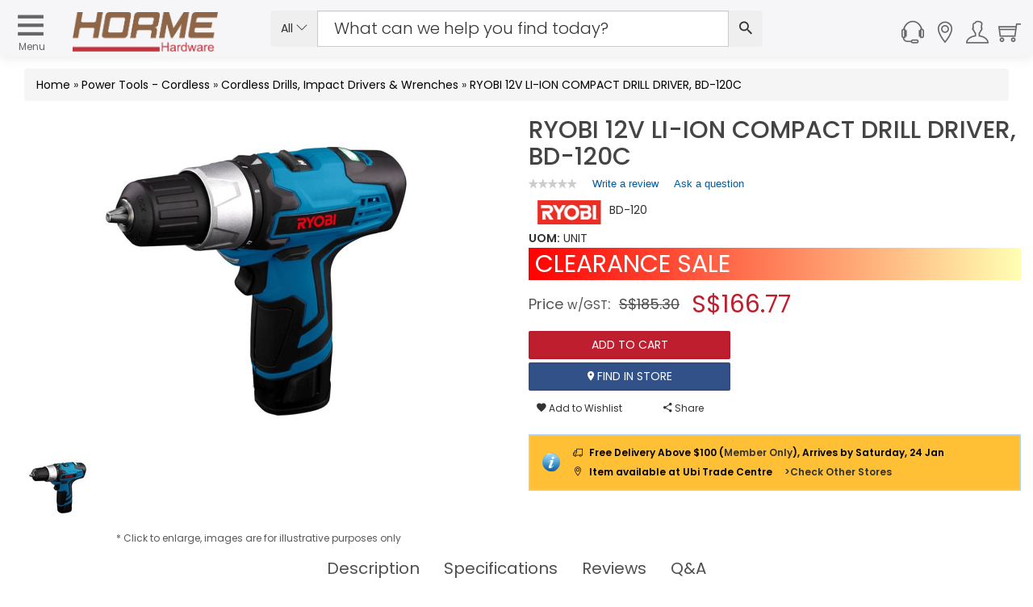

--- FILE ---
content_type: text/html; charset=utf-8
request_url: https://www.horme.com.sg/product.aspx?id=6856
body_size: 184010
content:

<!DOCTYPE html PUBLIC "-//W3C//DTD XHTML 1.0 Transitional//EN" "http://www.w3.org/TR/xhtml1/DTD/xhtml1-transitional.dtd">


<html xmlns="http://www.w3.org/1999/xhtml" lang="en">
<head id="ctl00_Head1"><link rel="stylesheet" type="text/css" href="/WebResource.axd?d=m56qiClVop7tB81SPw6XpbC0YJHef5LIK7IIb6eJh8e47yIfrB2JoX4wkitmrruI8dQGprqVIxgSal55ilUeBhl31wC74st9yU7dRrT5gSi-hzgFr0j577gakoL0pkfutHxi0Phr9wkNSELzuN0jYQ2&amp;t=633603623280000000" />
<meta http-equiv="Content-Type" content="text/html; charset=utf-8" /><link href="https://cdn.horme.com.sg/images/web/favicon.png" rel="icon" /><link rel="manifest" href="https://www.horme.com.sg/manifest.json" /> <meta http-equiv="content-language" content="en-us" />
<link rel="alternate" hreflang="en" href="https://www.horme.com.sg/product.aspx?id=6856" />
<link rel="alternate" hreflang="x-default" href="https://www.horme.com.sg/product.aspx?id=6856" />
<link rel="canonical" href="https://www.horme.com.sg/product.aspx?id=6856" />
<meta property="fb:admins" content="100006169560465" />
<meta name="viewport" content="width=device-width, initial-scale=1.0, maximum-scale=1.0, user-scalable=0" /><meta name="keywords" content="RYOBI 12V LI-ION COMPACT DRILL DRIVER, BD-120C" />
<meta property="og:title" content="RYOBI 12V LI-ION COMPACT DRILL DRIVER, BD-120C" />
<meta property="og:type" content="og:product" />
<meta property="og:url" content="https://www.horme.com.sg/product.aspx?id=6856" />
<meta property="og:description" content="Compact size, lightWeight and ergonomic design. Quick charge 30mins. Lithium ion batteries Built in Light Slim Grip Design" />
<meta property="og:image" content="https://cdn.horme.com.sg/images/product/20160121150633LYAUJV5Y5ZOBP_700.jpg" />
<meta name="description" content="Compact size, lightWeight and ergonomic design. Quick charge 30mins. Lithium ion batteries Built in Light Slim Grip Design" />

<link rel="preload" as="image" href="https://cdn.horme.com.sg/images/product/20160121150633LYAUJV5Y5ZOBP_700.jpg" /><title>
	RYOBI 12V LI-ION COMPACT DRILL DRIVER, BD-120C | Cordless Drills, Impact Drivers & Wrenches | Horme Singapore
</title>

	<!-- https://cdn.horme.com.sg/ -->
	<link rel="preconnect" href="https://cdn.horme.com.sg" /><link rel="preload" href="https://cdn.horme.com.sg/js/v2/vendor/jquery-3.6.0.min.js" as="script" /><link rel="preload" href="https://cdn.horme.com.sg/js/v2/vendor/jquery-ui.min.js" as="script" /><link rel="preload" href="https://cdn.horme.com.sg/js/v2/vendor/modernizr-2.8.3.min.js" as="script" /><link rel="preload" href="https://www.googletagmanager.com/gtm.js?id=GTM-5FNVPXW" as="script" /><link rel="preconnect" href="https://fonts.gstatic.com" crossorigin="" />

    <!-- NEW CSS Part Start-->
    <!-- Bootstrap fremwork main css -->
	<link rel="stylesheet" href="https://cdn.horme.com.sg/css/v2/bootstrap.min.css?v=1" />

	<!-- Owl Carousel main css -->
	<link rel="stylesheet" href="https://cdn.horme.com.sg/css/v2/owl.carousel.min.css" /><link rel="stylesheet" href="https://cdn.horme.com.sg/css/v2/owl.theme.default.min.css" />
	<!-- This core.css file contents all plugings css file. -->
	<link rel="stylesheet" href="https://cdn.horme.com.sg/css/v2/core.css?v=2" />
	<!-- Theme shortcodes/elements style -->
	<link rel="stylesheet" href="css/v2/shortcode/shortcodes.css" />
	<!-- Theme main style -->
	<link rel="stylesheet" href="css/v2/style.css?v=1" />
	<!-- Responsive css -->
	<link rel="stylesheet" href="css/v2/responsive.css?v=1" />
	<!-- Ion.RangeSlider style -->
    <link rel="stylesheet" href="https://cdn.horme.com.sg/css/v2/ion.rangeSlider.css" /><link rel="stylesheet" href="https://cdn.horme.com.sg/css/v2/ion.rangeSlider.skinHTML5.css" />
    <!-- Country Flags -->
	<link rel="stylesheet" href="https://cdn.horme.com.sg/css/flags/css/flag-icon.min.css" />
    <!-- FancyBox -->
	<link rel="stylesheet" href="https://cdn.horme.com.sg/css/v2/jquery.fancybox.css" /><link rel="stylesheet" type="text/css" href="https://cdn.horme.com.sg/css/v2/jquery.fancybox-buttons.css" />
	<!-- SweetAlert2 -->
	<link rel="stylesheet" href="https://cdn.horme.com.sg/css/v2/sweetalert2.min.css" />
	<!-- Chosen -->
	<link rel="stylesheet" href="https://cdn.horme.com.sg/css/v2/chosen.css" /><link rel="stylesheet" href="https://fonts.googleapis.com/css?family=Dosis:300,400,500,600,700|Poppins:300,400,500,600,700&amp;display=swap" /><link rel="stylesheet" href="https://fonts.googleapis.com/css?family=Arizonia&amp;display=swap" />
	
    <!-- NEW CSS Part End-->

    <!-- JS Part Start-->
    <!-- jquery  -->
	<script type="text/javascript" src="https://cdn.horme.com.sg/js/v2/vendor/jquery-3.6.0.min.js"></script>
	    	
	<!-- jquery-ui -->
	<script type="text/javascript" src="https://cdn.horme.com.sg/js/v2/vendor/jquery-ui.min.js"></script>

	<!-- Modernizr JS -->
    <script type="text/javascript" src="https://cdn.horme.com.sg/js/v2/vendor/modernizr-2.8.3.min.js"></script>
	<!-- Jquery MD5 -->
    <script type="text/javascript" src="https://cdn.horme.com.sg/js/plugins/misc/jquery.md5.min.js"></script>
    <!-- JS Part End-->    

	<!-- Google Tag Manager -->
	<script>(function(w,d,s,l,i){w[l]=w[l]||[];w[l].push({'gtm.start':
	new Date().getTime(),event:'gtm.js'});var f=d.getElementsByTagName(s)[0],
	j=d.createElement(s),dl=l!='dataLayer'?'&l='+l:'';j.async=true;j.src=
	'https://www.googletagmanager.com/gtm.js?id='+i+dl;f.parentNode.insertBefore(j,f);
	})(window,document,'script','dataLayer','GTM-5FNVPXW');</script>
	<!-- End Google Tag Manager -->

	<!-- BazaarVoice JS Start-->
	<script type="text/javascript" src="https://display.ugc.bazaarvoice.com/static/horme/en_SG/bvapi.js"></script>
	<!-- BazaarVoice JS Part End-->
	
</head>

<script>
	$(document).ready(function ()
	{
		if ($("#ctl00_hfNeedPaddingForDynamicIsland").val() == "y") {
			$("#sticky-header-with-topbar").css("top", "38px");
			$("#DynamicIslandPadding").css("display", "block");
			$("#DynamicIslandPadding").css("height", "40px");
			$("#DynamicIslandPadding").css("width", "100%");
			$("#DynamicIslandPadding").css("position", "fixed");
			$("#DynamicIslandPadding").css("z-index", "100");
			$("#DynamicIslandPadding").css("background-color", "#FFF");
		}

		$(".autocompleteKeyword2").autocomplete({
			source: function (request, response) {
				$.getJSON("ajax_available_keyword_query.aspx", { term: request.term, sType: $("#ctl00_hfSearchType2").val(), sID : $("#ctl00_hfSearchTypeId2").val() }, response);
			},
			minLength: 2,
			select: function (event, ui) {
				if (ui.item) {
					$(".autocompleteKeyword2").val(ui.item.value);					
					SubmitSearch2();
				}
			}
		});
		
		$(".notification").find(".notification-close").each(function () {
			var parent = $(this).parent();
			var id = parent.data("id");

			$(this).click(function () {
				$.cookie("noty-" + id, "1", { path: '/', expires: 1 });
				parent.fadeOut();
			});
		});

		if (window.location.pathname.indexOf("searchengine.aspx") >= 0)
		{
			var urlParams = new URLSearchParams(window.location.hash.replace("#", "?"));
			if (urlParams.get("stq") != null && urlParams.get("stq") != "") {
				$(".autocompleteKeyword2").val(urlParams.get("stq"));
				$("#ctl00_hfSearchKeyword2").val(urlParams.get("stq"));
			}			
		}

		if("False" == "True")
		{
			$('#account_tabs a[href="#settings"]').tab('show');
		}

    });

	function EnterSearch2(e) {
		if (window.event) {
			if (window.event.keyCode == 13) {
				//e.preventDefault();
				SubmitSearch2();
			}
		}
		else {
			key = e.keyCode ? e.keyCode : e.charCode;
			if (key == 13) {
				//e.preventDefault();
				SubmitSearch2();
			}
		}
	}
    
	function SubmitSearch2() 
	{		
		$("#ctl00_hfSearchKeyword2").val($(".autocompleteKeyword2").val());
		if ($("#ctl00_hfSearchKeyword2").val() != "" && $("#ctl00_hfSearchKeyword2").val() != null)
		{
			$("#ctl00_main_searchButton2").trigger("click");
		}
    }

	function SubmitSearch_2() 
	{
		$(".ui-menu").hide();
		$("#ctl00_hfSearchKeyword2").val($(".autocompleteKeyword2").val());

		if (window.location.pathname.indexOf("searchengine.aspx") >= 0)
		{
			if ($("#ctl00_hfSearchKeyword2").val() != "" && $("#ctl00_hfSearchKeyword2").val() != null) {
				window.location.hash = 'stq=' + $("#ctl00_hfSearchKeyword2").val() + '&stp=1';
				reloadResults();
			}		
		}
		else
		{			
			if ($("#ctl00_hfSearchKeyword2").val() != "" && $("#ctl00_hfSearchKeyword2").val() != null)
			{
				window.location.replace('searchengine.aspx#' + 'stq=' + $("#ctl00_hfSearchKeyword2").val() + '&stp=1');
			}
		}
	}

	function UpdateWishlistItem() {
		wishlistcallbackpanel.PerformCallback("update");
    }

	function RemoveWishlistItem(index) {
        if (confirm('Are you sure you want to remove current item?')) {
        	BlockUI("", "0");
            $("#ctl00_selectedIndex").val(index);
        	wishlistcallbackpanel.PerformCallback("remove");
        }
	}

	function AddWishlistToCart(id, attr) {
        BlockUI("", "0");
        $("#ctl00_wishlistcallbackpanel_hfID").val(id);
        $("#ctl00_wishlistcallbackpanel_hfAttr").val(attr);
		wishlistcallbackpanel.PerformCallback("addtocart");
    }

	function CompleteWishlistCallback(e){
		var cbAction = $("#ctl00_wishlistcallbackpanel_callbackAction").val();

		$.unblockUI();

		if (cbAction == "remove" || cbAction == "addtocart")
		{				
			if ($("#ctl00_wishlistcallbackpanel_callback_msg").val() != "")
			{
				Swal.fire("", $("#ctl00_wishlistcallbackpanel_callback_msg").val(), $("#ctl00_wishlistcallbackpanel_callback_msg_type").val());
			}
			
			if(cbAction == "addtocart")
			{
				RefreshMiniCart();
			}

			$("#ctl00_wishlistcallbackpanel_callbackAction").val("");
			$("#ctl00_wishlistcallbackpanel_callback_msg").val("");
			$("#ctl00_wishlistcallbackpanel_callback_msg_type").val("");
		}
	}
		
	function RefreshCartBadge2() {
		if ("False" == "True") {
			Cart_callbackpanel2.PerformCallback("refresh");
		}
	}

	function CompleteCartCallback2() {
	}

</script>

<body class="full-width">

<form method="post" action="./product.aspx?id=6856" id="aspnetForm" class="form">
<div class="aspNetHidden">
<input type="hidden" name="__EVENTTARGET" id="__EVENTTARGET" value="" />
<input type="hidden" name="__EVENTARGUMENT" id="__EVENTARGUMENT" value="" />
<input type="hidden" name="__VIEWSTATE" id="__VIEWSTATE" value="8OFair2hbNWOpI7s+FoPAbzOkco8Fy4TFYWmydFSCUM2fK3+KwJCGGg2z21ggZ267mKaPsOf0jhRUqSZHSYnLyCXCw90UyLwr/nH/o/OrRJNSzD+XzXkjP0jvO2qBS9AA9IW0LUztvh0LQydSazGm3hzfR85evo3L0+mwexcpgPfDDDUDPE1+v68j5bMANNo9MWJJtLo5zIYX5V6yIpgna31ylb2iJ2fJ5QuHoEauMTo7E3AoN0/mtqoZ/trAgTyIqWZyVu95hBOsAXveJTOCxd68HlN9U+GVHGFS0ZohNqyjAa+bpBfv3jpIZK50BDkkBFKfpF0GJCbDmryrW7cCrPfVLVR/hKZStXY+rLk53fktwZpD4w6WjNYespWqvIGeH8m91k7VCadKOWWIVXpGlxCYXQld/yqWGbOzVJ4xScGQtds+fu8izjfRML4d7TTzCvhOoTNX2bKgKpRwrHLUusRYYn3fIjtvGoB6zX8KexvLVMFH2R9eLN7qmIMHKhMo3xM0xCqgAaGqeEoeMloTxdBGK3g/KMOfvkaY2v8z4uyPhcOZYu1mPEi01efsSgI/ieik8YPD2KELtP8aoq03tHllf0G0nORFsiOoCvT5zadZR6IC70uBwXURpBtQx1v6i5MxRvbdTGQLt6bDl2ieviEzDxVO3EDXqwvNbasrxugvat/3OXRGsNjLED7r+W3C2o2yz7VyO05qZipyIprCM/tbWDHSHgc02gdLbyHc0qOy+D/tqJEmE+buZKL/USdFMgD2GZOBsBxgfc0ceqZy74xQ+9dMRMVsTW0NVhsZWmsInsHyFIx1W/7zF7ebavlilus07MODpFPuuVL+yRWMA4Wd0ZwPbh/RR/x3AvnIBTUfT+/lwaGp661SuoceTOORO2GDQkXnMF26vXesNawybGq4I4VcBa/hymSHDj0SZ4WNbmtvOfnaiZdWot+BtkZRFM63dEbEtzm84XoHPMjpaIBa20FjTh5U2QKxY/zQuNgZfk5a9sFkqqL0nXIfd8FAensL3K9h7Mk1we/jaJSI4HPUx50MD117GcyQU2DObCfQgfJptN0iGk9yKg2qyxLOk1uYNh0AzrHniqGqeHBKO5UEOkqMPkJbg3ksolu1hizHbUVBGNpJX/p4abEMfMTy5nEl/k5teg0K4PjYzQ8t1MhQxLnEzb39CcHDEiGNZWnSzq57AgunkplurktDk/awxKctXoA2JW3q7k48njdrefYQPwLWnxXh6wWI6UkBck2Z2VwwYMguHLI6nfY33jJnsWFw/rf5wRZElNYBaCYbTo6KpaO4OxnlPlGijxSbSd1CCbBUgNlR3gnTHIyCPY3ho0J3rnYFyaU2F0G616pQD0AxJTxBjYOEVfTfMTMGMulH7tcATBj8QMhIbzKKFYYWRdkax6t/OXSm68v4LsRhVbfZ6GipqIiKLICo99yU7Eooh5aiUdgmi5QQC0DmchaBnvrjGej6sYuYKm/SVkeXGPC8x8RQTKw2eGjV5Khsv9XEeqOO2FI2PSDrUYNRCwZJQmO4dJidNMQndzZCgaVk4hC70iLRUxgRPnzvIsdoCco8vxj5MogQ89sId/V753Gq9LHRiVH3ls7jMJfME2sM2BY0V7PSaSe8QvoWdH9zUJreRbtlTI9ob/sDLrPmQQ/CfMDevZ/2OKxgfztFwxlsL6DqMDpPxrPkU9LMsVaXGyg4CoMlWYize7OOxbzMdr5qikIg/TDlKPIsDxQFvBFEO5D9BlaitwLorj1ANB44d0Ir0lp5HRv6FvLgCQHzrsAKj2dWIuViQdo1U2ZdUmH57rfHlCiA5CFbUszaR3d++m+BeSGVYLvM7K8U7sX5ghP6Y3LpmHyM/SjbQqZQA/b8f7zzIgFZDWkRI7gm8aNLyMO1qvufoNaRlnsHCB9DX3FreTTBgzjwjx5MazAegEaopOunfkgTHQWXdsVQaUaPRrzQFLO3GNdcaEN2MEYMgTVabwmR8XRXkuNK1Bu2+XwGranTQ1L/Z58LiBQBnQsRGu1SCbOM7WRYA5+Egxbor2scVJlCwwgP+9PAeJb4FsPLj6j13vRkb477viJUsVb4lKcAXYX3ZIWmsyRDK/y/clXF2k9ULpcd3jwGTpGD0bOpks5QVxUbzvzMeAucDZKNUxcijff9ku3BLu1KexZPOc0iG8UCMsSHCZCLktjmUvwdJGo9V4hmD3BFiHZ72/MZ7QFs7pg9JTRZSefV2Xq9371qYz8hbhaLeBO8AIwsx69KJ9R6lcIrf5YUxdWfmS9dPiaf2b7QqvHrQOAmOoT1COThRwx7JsqVwUjL4UOHjqGcj24an07eUMqoYddjulhVdaE+MId46QfNpefPKQz/F0MmH9vWx5ThaQGrKRE8bAjqqqjYCGJRLYa4nOGCKOMcB0ee1tX0sRBE7iCbHr+3BpgSNWme2lBmP6p9ZQeXhklTpb3w0c+zGpet0DsOcehNFHVZEmZd4Z4IbiUZ6oGRmfj41plVZZPB5Zo72KOSUZ/jC0nlOE2qInFliftus5GmSnnfeAIKSARU6Ngz04zu1H9rIabkPm8HHcOLSNILbL/Naf+bvB0BPbFewbfVhV2H4AAvsg8JqLWfE6wKwD5b2mhAZ7Bdc1J43DYjyqTR4y/soAbKBFOFGt/rKC7Jag8HWFmKni36K9C6DV8Sqc+ZfNgGz/qRTbURPqe5oLISd5dlO9boypJHNkmUJ+z6MEdr7hncgXGqjh1oOcY/A9km/l105Jx9QbFG/Nh/DgehffyLuv8LF8l76io3SWax56DsRoWjTeK6AEt1UVMLPxU7higXg281kUTbbRsmJmBADXtt/4tp9M4EVLWGIbLEnqGJBYlCfbTf/C4fYUXfoRRb0YsRQjTygbkuUa5MbuBePR5NKcB1c5kZg88pEaTMhbZYGEoNAZm0c3U/FSXDM6V4RScb9MjUsx6/ngvADWbY/4PWzqZeoBwOethRfjz+5bfPoeDCeqlDlvEoPMkb29ehZJV5hVEdegI6pU90hQxB35bt3DfhjPjcfNgYX/DK/vcDW191TZz5bnWn2XbM9kiY+QLFt3qDV2zd2RavInCtPEnZUjGwA1Cnu4+7aKDTKp/YYxpOqTZRYclTsj4jXyR30hatMLHh0fnGgRnECJ6zEpn9fki5Fjf9CSSdSR7QiRTJ6GsRDtY0l3ssRP/CqM6IR5texavu43dkc6Z+lUSEdUo8lTo154iDK+S0r1I5i3ytmBcJY4jcxZvL0vHNCsgxibzVLtI06OIcs0PwXXqlNXvhWSyY0US1CBdF+8171NS4y6D+TKFgBzU+arIVt0/zoL6mzQmv0gWQnAhTKWTw20NYtTIIrokwa19ZCqUCk0UqqBhhie8ROBOxbwyjkfaKhINk+7CH2wdfJcRDHP6F/D/2F2nGQgzshJlMs2aqc8qxt0ZeYpm2/zolTPjbFy02oV3Q5rbNwnnWHH5M/MZ7Hk9jzSOH4miMVg93XzUACFiUIJ6e/Qkj9DjWlQHYZuwzCmV9pYZS5nOgYnW54eb0wNSU+AhEsUnI0UDY64CwfJQ9Mgkr8aHtBKSA7UO1CO1H2Rb9u3RjkXesJISUdUBp3n1yijieJF9zs5ZwhLYjmHG+QNZXjbjZYrVCcPNSPOzfnYc7+SBnvahD/vbOWw2gWZqJmu4sQq2ARy6rvCRu65K9nNY1yMhmkLPrpoDwzVuoAZGVS2BzvuXm7/1ysa02dJNemelYiME4sjPY9pVenK3GZXEr7mUGg3KtxwD3OE334mFa3Gd6vTgPKkW5dtfCWYhBIx8ow6ty4VnSLU3fQUFlGIMFNbIB5zu28aOOVz/KRSfBr2BFCm2g3tDadPASnz9iXllZ+WXCXOm8UST+p18bs6GtnW5QSQsDMh17rhWbf/fWPtWGt2KXyNdCVeOFngQjiDhY/g6ZD0P7ialSSoBiN22gagnCOHGdmeLUgbiSPI07OLYPsldZsCJsUiC0oMEd83r/XLRo6OejO/32/[base64]/eNuVtPlB86yC80AUgZYzGMkB+vnTGRAAZDctEO3zGCvUoCEPfZmKU38zzDergnfsmgowUhx1S5LxsWVRNcJtvWFFFEcNfYjhwWXeDlNzihFlrKbo7EvZtZbpt4b4pg4p+y0e8YI0O+CzdE/4KQ6rNLY0G2qIU6Zn/Zmf3c864MqU2bxZWhpRJOnjNYIJG3PTDSPuqMOErYK/js72wBnKrf0GkqsZGYqsxz+PasA77ju+kii2Is6XmycH/I1BkNm2YpcOJsygThqNpTRDbFOafe7nL9Ifjynlp0wnTI352hLVErStZpIbTY42y1eEwaXwB6UPKOj0HqGYSqCM1o1aSYggG6o+Kx/vt62fqqhQ/NcSInB4J/b8KZ39SKFUtGDfrlyopLp6EuZiOkYjFkGElN2kKOAoxJAo8jjzYYLhpAwyMvaemO/XhZBOHjjwFvH2727rjM8P2MY9QqgqPHGteiwj6GYyRFmHZG31TAvO/UekKJ8v3nww5Zo0VTDFnVtD/JYEp7pDV3/CwRqE5dd5J/LcrueVQSzLNK7XtN52JLITN1PpB2s5sWcVIYvsIv84hr+Xb+XTPgVeH9JZQ19xjghQFG5dG26Tw/98NlfP4/9jKNpRzqvYC9g35Aft71Lw6tC6kiuFAv+X2DfY7SjDlxCribq7WNYpg1VBr5VlXP3kKLGFIrairvN4L6iJhkV/m/namnxLjs4GVoamEwqlkt+zkMJYlvfEw3b9AdWaC/W5Qg4i5SIKg1NAJHvIps42H//4/31xUG/dXV9TVZvtkqvLQvBpXDOL3ELMJGYqnfD7MzAH/HiFKdYBNwRv2GAmY4KthY0rEBPVreq45fieUZwfQ59sgjMT2idssYhjTJ6YSz0xgJ+J79WiWCbNK5kkwqI+aVulzBq+o9eTCu4P4ogLPm8NADn29MgYnvw9Fro3C3q4Wxak+JGYpKTrJJ6Th8ar/tYptEbZ9A9PgIGabGlFPTfg98V9mc/kKi1HB/h3hrt1aU6kxVkii+57aZt6AfLGZ9yFQQlsxJ+esu57LFdJaHvRFTxMK95nBxMxX+wghk9YtUkFmBVQVXvNkTerNHSbFFLxtnXsmBCyAcrtLxF14B2TvHBQbjijEqxIxtbTBjVl7DWBgwUmk4vSGnJk5+/tHV+LFpOnmei4ZKmicFOJ5SaziLHGc1CPedJByfIdSUe1pCZpMbHZ4CGO+oe/INDztdzVmbcLZ/jnof9vjqeNKsgCAhJCLpK/kDfpPlI3IDV+oIQKyq7KvAspGwNOrp6TbC+DfB7wl/+HpV09J1CqtSzQ3dq4xj0uyNaEhBe7XjsGKftNXmiW49ehbd96jEEPC08AgifRoIF3Y3z2bmdQmECRawwX10ztUXyasDiR8sHxE5FGmKLI39Nd2A3le5AKYM7jE8OtKMD/Fo7SnWATeH4tNZbfIVbo4I0Ifas01h5e/tXnCuwssI2aI70TUR53c9khmfJ2whDjzqQoLlbQs7RWYefFxA2OMovXr7Yc2cUjHcg8te2kT+QOeLIcUDHWd8+8mDONYjLMZDx6jwebTRmPI+Rdmr3OKNHd7Er1D//Fng6VavbZ9QmOJUP+agdEA2+qcR/52eCdjO5Ab4C/[base64]/[base64]/8ANuoTZCrJVyfS236GN6Nu3IMossT4kgMQ8wEDv4vpScBvvLp1eNPwZD7GRQDQ4asxrAmieJSp1jalTfOdvmHNEw5BvsbIx62k0Qras933lDn3zCLqEz2j70YonJMN5/jKRk6kI/LBD/efKjtDGrfYHr+FGCOuEFjAlfgtHzs8ociMjdqkCNDmWROoTJYFJwxhUH8mZyuGXcvMzrQpV35xzjV453mV42ONzogFn6ai7JuF03+GGoZcJ/ZLVeygmfIQdWUdiOtIcHgty/[base64]/fpMGz4WJrTOEnw/mOlrxKCOEd7dPdhrKteQ5K/Nd5gI9GfadS0mZ8uT7frEPvv0akOW6W0PeFfAR5kAN2FOEtukhfkXq7CvF4rrkHBWrfG78SWIkjO0XmjvS3b5qNtfp2XKQSRTl6+nhCJDDJgJrf5L61asluUa4MuKr11iEqkLPzZxhY7h83BzuCFTRhX2ci66Jke72Zq0fjNFc9JzTcAuHBvOKXhzhYGq/3nSdFi9+cSL7xgllXAq2qsc8Z4kh2v4xrrPc7pzbCkiMovM5RAcEdUm5Dj4j10y/gIXLQTrj+uh/rwsK+ORSjWhHARasiFID5YoSNePS5emaQInhmFsLNIHaAWyjuZC0CXeb20ue6xsVT/foJhelXB4hMKx0UU8ck/TkOQ3Gkn+4ktAUf3tQvKWsVyv2w7ipqYjSCfPjVssey6JvqwUcq8qEO93FCNz+sD9u1i//kwR0vHzmf4u/lAXVnJrTuZKE14V9HqhGL9PFKjcUAw82gyxEZh14uBpY7LiMtZvLv0fMIgGZPAnGc0ct9sqeclSFpe+zJhWIq0YFSFQYUnFuK8mWByRU8P41OcuGVzInzhuPGwhNSOo1h2RN5khm0fv9k5Mol/QL7n5Ylc8HODZcQxyg+KaWn7k20kWuqpGUCF82B31SKuuPNEWMfEFsCJZ1sgsCJ1JgMFoELpfqfDf/1RTxgH1VgKZTeptfiyx7sjzoI2QI17gTYGul9DG9hQaEM84ROtKUYsfHNfKGyTPEEUBUrLRPiVJx16Uhx1W5z8PLFj6WTMIbCggC9RcHrSL+sWC7QeNx2E/NSeNNoQlj067/[base64]/PVZb9c0AoP2W/P3fGp0WIFU4ZrvY0Kz3TFdFa4ZB70LQEPqGffS7izxiadjQ66KUZoMzn/svMEUTRx8h5fMTxCh2nq76xtDfQP3bnmG2Qo2e8KY/vyneywhGuIg3MjPRDi2dHZt6ZOFgcSYoEom0Qx/L3TioN1An7ncPCbkgo1DTlJXheTdlgKB+2wUCM947byPKIl8ybgk2y88IZVstCZi7GmC9bTqmDZnWK3BTi+qubMttRSSXKUnN7qInH9HpXIjgru/aROKQ3BVgttK5ppA6lydZpH9q5rUfSziu0Er271SZ6FRSp/xtzf0tlkH2TXL7QM3JCsp6vvk0yQdIAq+lTUDs/G3Gso+s3pLQBm8vK8AxLQ41LsKXw/[base64]/ukaCKPhQ1cFa74RTtvmYdWjcSE+FQnEk2bVqXELhSfsdVHbVssci3ietdym7LGGiW8IhlimBAmjumNTbHnGFn8szDgeL1KF1wHE0HGViX9UPgyEGtj6FLwm+yHNQKfVrzJa5vKfY4y8jFoLz3qj0I8p0R7eyrZKd99aSN2XiQxXjSE9KJeUNVLpyEDR2AhpbxO/B91czekOjygquOLAonYjIXPEM+IfKJBks/p2gqDTj2UuywilR7kK6ZC8CbzsKShqum46p7JV6S+m1YbcvE+RGW3qP6yoVqkpOAo1B6CYttYoNXcy2kOj7zmmIa5/8hfEKaCBtEqZ895jgSMfhq9seE68383I89VRLQapK+fftFBOwwNe2iUvWSF1A3hkPp7qmqulf3yhK2h+GCK/nS4z9pTNtY02EvQRpEKmpmQZIpQ75xDVC3f0yg0tkoW5aDvIUGZXFiTnZSgdMAoXvbcI2UMxBuYqYYlqZPANM+HMWsc4gDBMYTd+PwmQytk8PVU+BhDLPTsSmwHFpnu3iL10/[base64]/DHjXZvi09xEyXHaJ7wbDb0Je1wPkd+lSdw7pkldOdY9pLCK/+F81UR2pqpdTTwV+Vw9BLYDfDc3FJcDaefPtc6X9wwEm1aVTasO0sqPRJHWNufQvvTw04ngPoV0HBMEnTp0gOMX7tmY2jgAtMglWDb7c2U117sM0u7Ecms3JikqDKyrOc0fXjQDGsm/cSXTWyCBnpSUeG/JZ+qc7F3KcnXoAJBh327Zz2Blx29AxGmWsJ+QRdk7A22f/nkWWy6S+aAyFvlIezaM9w89kJ8Qq7cS3Sw1PowWBmDabfrTnw8oe6f8319lk3iEWYxle4LRte2RaRJuqgJiTmh/3XSSy/nH++t/8XD/SOD/Q+v3qaBoQE+HwWpvtTxvx0+xXEWNBrBm3zy973kgdccXV/hS7st156GRhU1l/F0AgCY6EuPkdekgS2vD8jOsSqZBYDMLJB2Z06ukN856at/U1mjwPSuzLvTG9custyz6qq/5ntoNqCDoHKDeDg3sLrHfAnl03+LU0JIh573D8D3AQI2wpfoxj70dXtrycEK7fdJhisUrXWQy18vX4ePST9VO24s0SscyqwEbjOBAGIvHPJrTsJ8LTMacSS/4j4N3gLY/QMqXSllHzNyyyYGcI+0QyP/GopYarujX1+vbO8oXRoAcAiCiSwr8036S36uoeMLVa3hvSvCt2Q00JgW4bau7Ey1TFpVoXUA6YQdeUiXyrwoyLxBFvpAU6YOBrUYucX4YK4wSxpFYp5Kpj4VLys75RKJ3u0vdXSvcGlKc0IqDkAkls4Lag/3XN/[base64]/jYcTcnWyX8E7S8herJa0rlDqPwlnv3jWak4N0O1jLlFduQFuC82q6UC+tchxF6xoEl2g/ZTfF0adZjYBoKyMJ3CNYkd500Ug/922JYuPqY1qgXKiKgZFtPGqKzKdGg05boSziKlDcn1nvNbkQ2fxs/jrNCjlXH655rYsKlt0eXs9tVXYWf2HesjlSZx49yOMH+VqsU/+/w1/uqApT75dTSrCyuh9bexW++P7ILHtiM+eci7PHHd5tDbcVqDF7U2bSJFSPK8gdwHKY9iZDh7gPVa4gnx29a0sxe9de03dDzZ9FxMVahyS7y3gwjNgo6AWsaqqgHfOSVjsZCx42vbPJKHnV5iOb1COWJbNNH459ejV7dh6rpRXXHRQyPoYFvVxtHGi6Ke4P3oepJ0/[base64]/8ox+dNp0KyjF4xvYyTSWJzmxBGv6p+8++6OAO6NkCm06I5bP1iyKJCa5poz0W2mMCwG/p0IHvgplBvDcIBJkFoFropUSebQPdKp8cbvryX3OIWcVu+7DKpWSpzkqBZ9gDev9lFYwuhAiYXXdS0i23x4PDjez/Arl0SqpqxCxWJ4pmdWUvFTlVhBp/EDjVIPsq+mZ2a1oLVMjal+qzVCNybXQE7kYZfAB2V3F0RVk9HrLeBXHPvccPdGfeCod2A9aK5Stl13Po5BBWIvrsHvfgQJ4IDy6h8v3oKOZhtBJWOKA/xY8V4VwnQvHOPXp8W8SYfzbc8Qd/Vw/wRfT+lEu94vMpMFwIVU1vSDdIb+7nRwwRXSfgA0SycGu3aOrNjRYHh6l6PqQq36JdzSgOFlrAIeBQgltRNgWJH8YODHftJPjOFOfj98H4mRgK09WldmMnuQWqLOGVaOCfRbN1S5Ztvw0U2nXtNQ71JCuuv6bQTodKGYmL3eFzynky9fqHe5ku9pFCKmO/mG6qCB76Gh3ni+1BVtq17ZY6zsNjWrgCwKa+mywZg5nM2Z2pQsi64BKNwAgnovY3FJhqXVtDu2L30/6KDtDvuQ102bsJnbLSDUaRTlfotE53x7ewRPm2pBQIUwQDty/BhiOPSwXhCjbvBThgBSQPC/m7xYXnm+GzvRH1g63Z4vlBOZ+nRgUJL5pqE61hacAvNROhTRP1Ow/ZKC9lpQ37X+/LS719EH5mTEwOjkdiaTeMZbCu1knUEBAWKyhhGySMo4+outMLcjAJ9Z+0uFqxyW1MK3L95IsQjt8p+A/yXtCEq/HeoPgUKFYN3qEp9stIr0n+oslwn/I5vj954diOTNI4mErOMHhq2KmSZlJ5JKojcKlRd7uXOCcExNzseqWdRQDgnsObDVx8yCN/u8ggfPbNrQlSF7T9yWyJPSYL9udZCy3o7EHYhBC8gfyxSTX2Em+2eTKrgImAGR+zH6xazg1sMtSWXvktsdE5CwFkUZ/RukS1htvdRI6C9J606rjumJKbln/0nSPUrWVa+8s00YqgdPOZuJOWBvVwXeMmmmWN3wMstBxsFr+Jn4TQzpA6QWwx1ASrX9tp6yHP7frJRoXJ4ds9zhx6ChIxAO7jv9EpnBDlmNAQcKXRuc1xuNHzGw2cID+SX/qO+yI9Mxpd0GWLq3NPnI+5WOeh8R2xH9lkBfYNnpyn0RbPH3p4c21DcBLd171HSAm2p/VIVsi7pRXVyEAy1fXJzkGzdm/F8GvgwM7GBHswsyDe0gUoOI6kgQBkVMJ6TPSFlzApypankayMCCITbvJD7V/5+A3Fq7vv9rN2/UAGACscRiC9Bv8Y/gs9vM9qrGN7Ne/qNQEmvXVodD2GQciccITVOJ9K1sCUyTjHVJmMzRUVBylGzMJ/dD+DK483Fo0DHtzj3dzZ3SQzxqli81abOLzeCmQ+A57VmJuv4UtWg+a8qopF2qksFg8lgX/aJMzB8gVIno7zHRg5MOIth3+6vFpaRTD5RjAey7bl4f4c/GWTIr+2L7B65ax0TpKUSTOTj8Fi751U25AECH3vI4zQg4wYu1m3U9vKNmRTzrC2kTXXgHWo22CPxynVxANLAZEJejwUW2nnaJz7v+TYV8idqQKz1dUS5AspQYr7uBDu5c79C72mQBS+Wv3WrvYDtE/7HJMmw/N6chRQoKHRvchqqiL5RM8TDy+PCGw8UqNPwzt4nYB60IgHje73DMCv5I/WQdct7sr6OQN3m8vHWBdcPKHOd8TWGYLTsV0XJtFG7BrWpTQnKst4N3129w6iKy3Qq5whLqmTpkop5g6fQsigKFaGmY432xdXqkqRTYp1JD62GaMgD0IWbRfxi8nkVT/6IwolPZXbWbdxDBFcT+kLu6eX/mkirzXc++Kyz7Pzff51G2GrHREweh8pxXFgZrL2z7h6KFnWzmhDdBYyzkR6mhhnHpJS0JZ75aVL9FVG/IrQoKm1oaxhnQJUhZ75i4GFnmGXHO78nhWZgfUG+XFuzlUSACajXhRlvbUtKhj3p41BOYndJ+MywY6TZuruVbvXnlzi8dog3NTBvg3HYmy0o+gg/[base64]/+jnxPQVwTuuIdaA5Qxf9mWSV5rNSu/DYIqtoTo/fTuPoVZ+/EH4FtMh9Bo/r/U02+fLQV36947PNFnud6SN4g9L1+CsaVp/vBngpgfpHrBgNmO50CtNVlSOAoivrXcq+pFIx75CxgWLnq38nedME8EuLEYsfdFv/qvmHzY5MGnNcwPvPT/i/cVUwVXDGarGIAWsbHElHW6gOmZIbL9pygTGIfDlUE9p9YqDRQLsXyCSWbYd4gJaRBVOsjaAUBUlKh5ETksw9kgLodu1GHfMy3lOlwhu57a1he3JJz3Gfuok2W//ql9tHA6YI9xdj1sTUnlxZE07xqL27viiMvEvfLDOc42o/wztiBveBQ7+vewI6Kuve4On5/B28EOUKNeBhJ87Sb3V7bPoUWlKpcgIIkGZwEuwvpgBSNbu44WFhDyeP8ZlCKSoXPEDF3ffExAQqo2v7f5sNb/LqUyicrYpIiH+9KPGRVnvnghAoWvuWQmeHxOMId3dpKFljn6C0rsSN6NpOfMcujumzJhDzlbLey0Tcs2lvegwhGssmL9oKUgQXep1I6XCwfJ/KgeXwFfMuIy+hnyfFXASS1GFVt6pppcjXpUweVzDUwblGF1RAskaQK5jZMMhLKB9FRS5ks/jMYXbTji79w4pyUdgFGIf83wgJmKbUm9DRP3FQz9b968ou78nVkNPrME4xnzXuvGVoMgsdHOuSSA4/R+ZkGNN9AKkbna7axAY9689zFph/yzRnt52Q7+zIZdvRCIzVEc853UWk/EHHdUeZTikksDPfNSeqgoP2Mj1tf4UH2O2Uafftu8UHW2TFdy2iSTGBtYe7f0hLra6pG3oAqeUaarjWGwXfdzM6/XCm3x3KumdUZmmqAf7rJiwrOmqu8n9md8FSNQ6lCZwjgWK3fUOpkhBMWQRW4aiKFDk/okXSqGAwF6bHsMGy5cPni0kRcmdqkAk3d9LQs1HFF3ihDiQvXY5TOIaFuz+6g9hBU88ZXaaaH85VnWU7JGXbq7Kqv6OVyzDdNw1RiP9BqL7y18NpF9vnc+N8xgWElzsUBCdrJKelApXO34wedbkdajlLCq97lH81t/00I9r//Vtpkeey+Qe5oaYNtuJIWB5RjQBWc41jGxC0XVFn4XBmCay4rh4+IGGHncLdR/rQkrCZx+wWQnfECmyVENdIHPJ13OAXzhLhQI7ir47F7HEzbPHVNPnxlwQIKHtbSG58eINyiHQ48Ioq91G34rcZtiHr2S6TxzhX2CEmUkcw+FRd0uflQ/34KEz1WjpeenDGaIfvdexKIzo5Ga2hVVmW4beU2ai7Va9I6XvRfu25NEsqojt8omRKGon0/sLGIZRj5ZrJdmuKENBEmLZohsxP0wahjb3ubeh7XVKiOtPe3nCA7gHIRP/W9EY0K6Yl6rwTHexkj/0PNDZuoTobPcmTvNU+otg2vo0lOYSdkkVUo0a4JjAiSvGW1k2/l+uD8/A4I5g1oD2XVyBJUE2WoGjZp836ZnUD/QH9NCb1CDkWI83bxIssvD1hzSK51TX+YrFTrtaZeSdXn08SzKiQATfQ0lCH+2rYsY1cNOq6pUthj1C00trJQkkba3dEJfT6+2O6ARcfb9MXydYzZTrnhtlmKrB5YJAZhJubLp+1R3zoQU3s33voxZAAtCV2QSoMBFBjnglIIfH1R/8ZgE8cqbloNBgVxuTy3omNOSnkdwwvqTqwbjkXSgACHb71Z6YrOBTEgGNnfmsgz0t/b/zBkO/vzrHk5Zi5/5y9x4ItpVo5pKFK6iumxLllnf1r/CSV0pLl3Si92R1D9CSOlDgwDo6qCvf0wwPT4fsAcw+2sb6l1VP5r4f2V9gHJtI4uSgKCUNksmZCI4D6BKKkrEO+qoVBzXsBvx3SdOjR25P/AJ3rqMxVUuZNSp2Lle5+CgjbExeOygDDRzaO3hSoDA5rtQ6fD6qxUoW8B++r1GN1h6PcxyzXzxFvSToYT5JaCmw2QEQcIRdLXbtaXzDRwhx/LWO+IOLxfjKs/vHan63pnzduKvaRYgWEM2zoFcoJf3r2cOSJIrpXeTq6ZqBUmIw9Wib6E3yTlEdJKWPwsFQrNLEYVK1Th+rIqpkj3+0evEHQTPaJn9/s/ZBLqGUfE6fvioPrLdd9kHqa6qk4aAF4OEo4/87xsqDXnHC3DfyJxaQLyks69jGuYND7cSmlnV5TQHecdd3QqBjgqqvMY+d4iw0h2poWj0Z3mllwsj1Ko+CRNB2cophuVmTZh7Z3cJy+h6G2gZsmxHBtuEgeT+EQYLuYgXN25/e0UvcM1MSg+0YADJMIwU98y6QICRcSd+3p04mZJqM6cLlANlBSbNRK5WDtTtjSH+BvexS+6ztsTlEcIuqtH4Exs/1S15cvA+g/[base64]/WfOMCQgNP3SFRbazhlYkRcF1WX05pNLzEmsAiqO7uqbe2GBxGqSYDH1fYmO0O5j6DwuxOBQRfIus5Dz/KIsWZluQo+K5VeXibyg/zfNd72UhPPU94I5PFZHyyBK1GREFB0rYTMZQgEeqtUNEHV2kdtZvVnrlcHf29ssxF1J1NeAwH9BkjhFLZ1C+JefD4mBB/4gCtySvZo1r61wx6bd54ubCMOZ96aBHt1OT7bpGysdaih6E4FSs2fRrMUEh0xMktXAm0Xm/jHSTc3cG8pbzoU/yOhf6ACHqeg/condLojlZ7ewIFkqrCvuL9IxE8BALdotnh2eUfwr+fW5wlhK9sdsuo7KjmuJabtoLbfOcxDog1yoXMs/M96i2f0Za4mt6hP2hgNqpwaII79LR0vtpeLhKiVMBhgeGM40l0QN06fHF9ig+XJbHMLNWghBM0e7ieZetN+JM/XifC64M8NFDcjg2V11P7w4UWwSEzA9GImStNm7GClN/NDRdGKq4KSJJIpHyPHSiod9mDPLOBSn5n3Pydd4gPB1EDbY5mhPfd4iNDrPeS/0o0/YQaHVbFJLKODUgwUqvTuYzJi/sgU/sYwLu1TcnMEr1Uc+im6qaJyakrEX8JFrKUXRh8swbYb5y55IScron5xhuIYno8WLpe2/PdQ1UnVaFydBonD1yT0w8V7eWwwcQcFTv0FHKRgkrbLpS8GjLdNOcmrJcXtO8+CqkHOfGq0JlXV6N5L79vS4lVCIDpayBhuhqDZsX7y72C81mJ67/2uDc3ec3SdNTY3Nizb9x15eg8jj98Z7Zfs30kFZQ9xe9OvXGWnTZX3C7bBMBdrlsxDFok0YcGT9gOytv7Gxis3pyli62UWGklDvDKIvL0MMSEyIzq/LOPNu6u76Mh88ozedep6pA2P0hlpcdZTMjBVZHM0rbuFrvJpTNr0khDOaanll+VPkcp7OGCM/9xvIt0JDDVljn2Xt7G2vJhqGODMyl+X3scPqLL+6AQLfIyiS9EBMXSLazWb8SVoExTsNBPOlSBvwfcH4bdOphHSeU6VjA6j93GaqxltkyBKjdmxKvSOjKyOhDsrfQL17yrAV4sdjEPBGXlSWiF5lStsfFB/yB4WNP8a8LE7BeAVkZhqikdHH6KbE1dNv15qCMl0Vhp+hoMuE3n+tdJUsJoFQJvBrVkirHHQkp7K/comQ5fJf+GiSVtUl+Mog0kGxZseQLbuwtcHxuqS1NEPz0aeYMBObeeovqNZKauD3fxmJ2OJ/DXJ/wjPhlIVRNUExEzsuzpkTr1Sn1vR36U6mcaCwCMsClQgXgbnGM6wp4s5urSiRBPixfpfHu7ft1X1PkedmcczTz6LmKPozWVoqyCqtqM07rWB7MZwkkH9iCF9xpxkVr1n+ZrXhoQac+ekQ2RogJdM/3eZyiQ5dvR0ZnV1EvFQxRTAnbgKSPCRkSLW/UCkiZitt/k8LoZWKxWIEd3LXSMRFoRQxjApnOw/VDH38DfPRLffRRB+9MNGxFIH6unedD0y/[base64]/VUglTW/Ma9tcmdfv33ncJY9TgUengjxNNB8n+6+7izz4OmJSq+vXVAo3pLKQRJmQ8xBvc9YuzFfYyPE25jYeuMTbzgaL9t1jT42/[base64]/qya12EAmNADGje/sTWfvoLgoV+f6VI5kdft+oZrJvfq/Yjk9JAWTm7y3An1WB7g2Hsf8b0kICZnyILhstNZ9ZYMyVZA6hf+n6zisSV0sMfN7hmE/waIkpzyqr55IS75MH7iawgvfLqvtuBg0kDu32Fw2XvOh21akK5djF0waOciBGmkQzo/Djuoa6KYajaHCOJibaqptw9RwfmKKZHFgcYJfknYYt25UFGdXqHXygVvuwZj+wBpkqfPEAAHzdW1fhBQuHivVCAyXSggiQwCGKP3DpM7ca8Q4wqWIWsGR4mEcaS9Yy0lU+BCjD734rYraO70okhplcL++O31B7deDaLkj1XsqGyBUUBBOccDT+xA/1XzClz88ycbTwJvyoMUnY03AJVjWdfmxr59pJEs2F+3Le0rsBuNy6JQErU0Y2ADu4WCMFB10mRp9JyXXf6q7NTA7Yqasr68U9peW3khq+GoH32eywvSoTdxPsqhafSnaGrPshtyxxv0m3HOYOwuwc1dZOblGHHqZb0FaFrySck/kz2Epvb9Im6PonobWeDRaIHlI6eWeK4WeHs2wCZ1HOvIrYEnBBiA0vwp2U4ul/MHBKw/M+50mzyqss1cMPIkubK+vlH2Edg6SfZmRsj0q7cjOUNfT/GsNy02MF+8XkViEkJvxNH+jQ+bxw2oIs4AKozdRQXDGY+rq3eljZBt6TxIG5gnDMREePwTyBd5JHhsjbjLWUYWdkfYGtaKaNeU/gkJxITLzmVoh955aEtBufBpXvekaXJY9XAvfltBOix0GZd7VtWLh2DsfXWAYFid+FvAenyvE37EvcgxHHEgqZwsZxcDDWvoslgM0oSlq9Fy5sa/P6YLlkjQ+v6BP1+zRSfmOPtkcJyQ4QQV3YSzjwzPaJgRF00DdkaRQCQQU67Fwv+hI+S5YfYEluAfUS3yDpdzPZlqeQZ2w8f55zuPzpxmJt8QVrw0R1Dwd8Gq2st4Gn0IRn1E0mMzZfIZ7k+eDec0Yp/039aNdoQ6ApbI+E+ArFmO4O4HcNFiaobkgm8Yck6PguwTKSJY7V3NJZ0Mn6BmBcHl4szE1PhwHU3esM/XZ7J9bG2RJOqoLWZLcbcpNvtYaDejiLZuRB9mEN9g091x//dx4HBO2V1Pa9fJdGTQ2Wz9/pNKEisoVdSQY5KO2lvyJf+VaWm++1K4fLDKP1j4ymZKZrp15rvLUO9p9MB3gLVgF/lysz13sYQW+ghvx0UuftIsuq1JQg8+ra6qy9mQ9CNn0O0qt0lck1Yi/RVcwghmkWkTtDXraOhbdmIlm2oR30Yrquy+zBZF5YcnebI7qhYbYIMwJjDST6l/T/3UVMbiMy5WNZoq9Rsf3wW6if0Yls5UotiNCFenJq+i74gFFn0YAzS8B9+Q7QkpwuHmW+A6h6ghjbWAAGfoKWxv+MjL9Pt4QvBVIYxrURfnLsHD5s9w4QBQGyzFHqH07yCFlHHvwFPhx0PZLZjYiHO8+gYhs3DnS/hgb7styoJFA0H0InuuxFL4yW7Z24TupkMQFVVSKe7TAZzH4W7kBVDlwX4cSPMPceq+nYrWS3FfFjMfIpEI+wbWDlUdPSBfl1wBopMkO+IHWJ3ZjAmDYFwkNuCmqioazaNyV6oGPd257CPTRQ1oIXmf1vo5ol+ep5zCkAAoIJGbqGi7pCEhEZhsG0KUH8q6kQ6m4cEse/7ZPRbdbfoeF7QXyHL+nMAEetQ06yqha6BD9IhV3y4dVrQaX0m+JhXPNWqyKKE/B+raGdzB0q3pAtmXm0UluYDkCadbYXdOoqCWgH2DXdKunTgDLOp1/uxYFiW45aEKunTJBitcIdqNQUtdckz5mF6qC2JHQefz5TyF83JNyy5jkWUoZOvXxbmJv86mxbtP0HK8A/5fVmDoVoEN4gzin3/Mcz/o2hP4Tzf5/MZ3VQLpMk1YsNFHl7nKhEVOwuphjxF7jHAksVfVuntb/SX+h9VoK2YOdI80jwlt2nlW9l7eds0qzgFvLakAgJHWq2/HdQtLlYZUbDFg7q6+BmRFpWV+1WOVJbl/3MJbMehbE1IJ4/4HxuDnxdErymW6oA/yxuF19Z0fAbRsHm//anIhzFAO/7rUXHs/q8M17BHMcMrEcbpSC3TpU0Romynjeks0dMnfwOacf6zdZymUV2E+Sy01T1X4h1Ifa/WnPMt/MvOeDBkFwPlkAwzsltgANBZh2oi30Kdsqkqjvx2zLzLgtwzpgiTyszfffpoVMOcbsD48B2/jMU6UZDmrx2z2YGmspsMhvz8vRrAhdKzHX1YaMQvPJNGAijn7jYlWa/Dssh2X/5bvGN7DaNGbCyRY2pAVldSezejEKDxnOEcnZST6CJi7uXHgOJskpCASsJPG5jHwxRnR/F4NugRa5rZfu6RUDOZJnm4KpEGEcKWkbWx6N9u+pWt7bGQdqfXS/IdLIA2F8Ui8hk2Bq2hTCzp8la379bu2+3I0QR+ukUQCsPwrxOrG1OeppWishBVV1BxSWfG20Tzu9ighNN4LGFW/itfG8RPmjeRec4etyuc+6o53clfeyU5HUjm9bndQzCPM0SIbrvzHCOinyB1ZvCB0Go3j0HBqtQ/C49xaPBXCiPJF5v8SMJ1x8Jlys5lNVP4QKLzs/h1OGPpyvFRfV49vGn0P8yr5DZNyXRbD1kB9RCSdl3FAWj3Vk3CTHCHqncJCP3ynd9hrS28ZkY9oWbjxU8/lEr2FCkeC1aMAtFISI0zpPqZmUA46w2mhMGqeNrJqe3Fgy5dym985jrzKKBDZxAkCpE7CKDl6g9Btwj1/mCHi7bjUveqtLisi/Wp19fynOMS2Kgo1NI4avhgajCAfglR+LQcOZzASxfvtsvEZjNQi4wOzMpyavxNvi6LyRlYvbKokTXSDdjGZ8imLQqZkgxAyhZM7JtBylywhfMSfJetJmgsOo+ZOD/juyoEmsILaL6D+35QTTfME7xbIiJi55+zBNHr0DdjgRrySW6QIkE9hJBI4JpsTOY6qDJ1kBRTeOy2uDulPGNlwe2gfIukU4XG1i7YvsijC+joXN0TgkPDk7u34QSEhC/[base64]/4rhvPxF9ofJW+Y1b5S4n2Ds/jFWaxw3V9VMAfiKi3kAisiuc1Nfb+jMqO4TIgOG6ALNhFYz5ZHcsgOtOQAXIjkf5W07mZRBG3kQYdfrINB0QNv0SlUM9L7nyDjYb2WGbVvviKWoNhTS7Tso65Qd7tF6Y96G7Ws0Fb3/FBrf3sKzlmdZWfhcl54uCCm9Rt2kae1etp2YDbUbqL0CX12v4rZVBETm8eBGJMEUsV9lPOwRhXQF1+/yfbppf82+0llLFSU7Y90Yy/6uzv0GqGarphobz+EUzpcP0HoxZMe6YBY9L+keYFMKcLF/cl68rFxBnxq+ETwDJ7VQXLWhek8r0IeQWSPd7EG8Y0b2VasAU03fDxCiArcp7dZrfGRDPQQkkm1D2RfaKkyKW7kGUuzDXOdJweEosaHj3QXfWqQfO/IMzoBY6M0tlgmci4Qzr/Rnori87zDqHbB2UmfrZlfXVrmYUsQXoDjJpXSkxuM7wx9w6Lh9JX+T+zbRZ/Khk6bwpxBvxM3u0XLshzZxPeIo7qE9WjX6QbOVgk8D51/gpMs/mSyhnVMlldsyWXEHzc1m8RdHbIvSuHAqd/8/qRt1kMv7dRf6dtPf5OrNlysfIu6cOzinBGNQNxABU+55arDWmuzt8+2VOLOAu8dPdotyI7dcRnrc+lgjaTI7xH6Y1d6qBps/VdvVmPEHMRL4YZL/SEkOgZ1JHFCWu6zeI83pcZk+QXYSvuUggxVLMFNSRs6fZAazyApINykrz+8/q73EVgdRfO6xd5TbHMkaqW3YKQADxBfkAC8UM26Cx76XbQ+tx835DdBt2CM6IRHI498YrBWaMmcZqbsN8xdaKGi0szwp45ep7GkOZB23q/OucGC1ikGn/BkvjdOTRsT+riKdVpeFtK56xCjOY4XbQfeKgXNh5PTfdcJGTiIHA12T/uhLvknXasCEnf/p7813P4r+Q7RtotO3phuh916yq5QbS1M7uMX9HUgfVshPgF1ybddZ/H6SVMMFi6Ofxk4pkp0Kyl0tyhllcA57SJctxzloSDulOYlj22/ukEBXFZABo0rbaXF9JkGKvHAO8vuBZE9CLa4wqlfQQp+njeRd77WtViVfR0tPWCuPR50aUNAXLIWgkHItdAapjTHsVrtCRDQPS8jOL8+8fuaApSfJdpQeEgh9dB8br9WG3MOl29/I1jL/5JZezbKaGbYYxayAeANFCyJ6seN9tH9JrPVzVcD9H5Rh9uvJ9q19fjAD3aHpD4xrQZMPqBCulNFmwQC3WxwYRj+7duIiHM8GqcX0mXqgnvg2CHYBaaRorF/C3wrTL1dfcYMTCQOfDzYZiG4dQxMxQMaVuY9pgr5W1FValt1ooHxXrHJI8WXce18Ow6191wrCKroQ7CdqeMEC5+ae/0H2NS3qwEhjhsG4ZIWFoo/mZxnKTHSDrgrllT3dbqYdkhXOMWBl+V1dcDNGL4/iWUiibBFWNszE9isMc2Zk6gwkR+ncqf+RPmUH8E/[base64]/ZxRNIumqAQgvG+J5p4xj+TlH7M0izjDbAfJz6rfS4aG9+nHk7cv1SOLMJvvGLAayC0y+NG7V0dgrW/YnGnBByYeIwYzHs6hAYQ/ql8RtkzZ0RZHPUzTCfDn63kYanQPdz1kVeVE3o7zcakgs/ZFVyfWxCqzDBK/MlpytNtjr6IWxgyfzrw0h6MnlYHBDqji61T8K3mT4gs2o5z3MqeH+LOFJIb2hBXyD9LyZ2sclqkoAnsYbiuoj0oKG93iqEg17CjSfUW9Ec/0TTI1rUTG6kp1OmouVOflVzSZmHRWEyL0ErAUb0/v6nwz9lvUwJCxM1Lg/+NtkG3qmfBRi/Z4dr5pqXf1jok+BfBc99nH9zIHe+UBqBURvw059G94jlxhCxVVAM244EH/1ghqvMNzCUHq9vPvbuNF0XZCJUguFG8evBwigmQi1+eVl4tXTWOJp4u3oCxCEh8W3P3BF3Oukt5GkwbFhNyd/12xQYYs/wZHYZOXr0hSgr5h/BpY+/IRpv+tGt8dB6ulveoGW//vgfMhNf2Jg986lWyXsI1A5HP6AOMVu4CoErjPr8wXq+98ZX9MqnMwjanhkvTuZk1rwakOaAuIQMvKgObQP2+0auw5DCy4ImJhzclXONz5fj4V69vi4rjBAMJwVvoPsDGCT+nGtQ7unmTSjdHEPBk5yQ1tTO4dvi7JZakurUKmUD7z5EiE07Lkxz4SYE54jtgLXa/Uj+EtuzFvW9UTc7ClgM48CCueOEKaJChqGG7NK2U84vndSIiMyO2DiERUbiKSspWdrahiEFvQ2eNUBqMMGqIjlrDj1Q36hZXxAyV5w1joL5T5x1r5ILVvPWKkIJBFtGLLUMmNpxSTZ70HXyiLXD2qZbd8t0J5txpJUlrg/y23RuQwjzDEEeDBveUNTml0Y33uUEpu9qQL1Se2PIiNJGt6X7Yx3UVrVUAQKo5cHeXx6KGAsr6snyFROcTWqovXMPMg0QdYGySDbUHw0m6Qqh5iPfonXGvJrM51wNsHBMFK8PV2IEX6fRzXgHydpWDNa/[base64]/pRDSVjCQVJz0Hw79fniUX812uK6bm55TrTYtlr+/ddY62o0EznVDozUfwUgsY8K7UnDiHQrI5ivc+Y06/AfHOQoCqXl9quvrL/BKH2khdnF5GAS9FHoTNHtzqdQbcCdjS5mCYD7vsUQ1DejiW2J+oaxlfAVg8l+A4U59vb3Jj0I00qtW4H5FahEvMiCGRjcwAatLgut8nSTzy1P08e//DbdEBjnpZSC/NSCXMA+bajVlIDcqDZ09371KsTgRzPXKfDWXFTNd1Xuy2mu4yHpo8pugBcIKZwTa2MX2r9cW39/riwdxX9k+94KN7M8tPsNnou0Mkq6QeigbXx8D7LvIFSucN6RRVQnSjPluGe/0LYgejmTHaIdWXVyiUMgHRcuJf6lWWq3CbO2mgWM4pkIrRJMMXMBtwc4n72pRoyRGz27lLODDhwJ/hihg3XRrUsDdsCE5ZWdLGwnZUP3S/2EDoaX4YeCLB324uO4AJOMLGorhwEbEJ8nXhflC3Y8t3Pts6oRxTM128LEu6pbUdZP8XEwS0lsEKTQv6e2jg/SasB6yDqyPPzKQlXcFxmBrvi7UF6thdwor4jxS9Nm9zCujFEawDfgqMy/[base64]/LQejHBCYP1mDcsUelnrIWuVRdpPZp6KTUrrHD11DURIpYyBE0+Og9QT4P8cMlATB/rFqjAnnKfHqiM9uCI+VDPxRgPAxUFMxeMmPOJcTXJzUFMboOaZO+u7qsv6KncSbiKvL79/albsafzrWkxeEVCFdqH2wxJKc8pDWI2J7kayzDfYeyG33+NYhSJoJ+E0gqZIxnyTI4OaOuJAWjIbbJxLs6TNqBlr2HxFo0chMXb/4/ddOPl7hJoX7aPIMyafKVKZGEmgxkZ0rHCtLaGtA9FIVdOxMgqg2UYi/tBS7bSz8jHc69waIabcS84L1jOZgwyQTL54UfzO0+4wZaaGFUXLP2hxDKrgrpHaOfqjJLwvnLfXDUulI6D04CUIMwZuw5wDlhXbQhVr6n79M/cZEZzCtQrkhZYZ/llG/f7fMQZedR8/6REbe4fm0jsWa5bdsybJFPn4Wi8lfmZV6+rHq/P/nZ+uYdRqnSGMJ18m+aLYrPnLDS7afmce+MQD2mwNO0MYRsiUXINtImQ1/oIAO+OO4pAVG+g1hP2TaAGWQBUNJeuaKchT9GpzkCxK8RpZmDj+vnjoQ7JsHfhn64l549iElUFOQX/uIPy9YHuFRBHGkQ7sVQWZhxHcgHytUej64gDRm5jLTb69ZCvxcR1Po1rDdEU20h4bj4EDkF25/LZpTl4CBVXHV2ZjlmV5cI1VWqR3XQ8ocrtePSOkZpkDiF509wtT+C3fP+aWwKLwKgIY9Ij7jxQgjaqWnts6NNdmuw1PAN7tCz2BS8U+knVD9yD5gtFdXWankdPvcYnkQBF/4SrZekZHqDvRj3gfz6mcokqpJjVtxvRGQafeDf4B4aGLe7YRg0YdDRrNI09Tr9YHQwR8pTFPr3g9KtkPJdT56KcICKk2kDMmHXkbjijH8U5wdRN/YIRF0FgACpio/e3m7lERHG/BE6Trsql9/eZCyxeoFjO+xbSNWnVn4SKZ04nJ2/yn14BuasErzRZNpKECRz/Y/WDRpOyrl+KcivS6A63ShBftEtckURoDWAfTQLm0ZcnmxE5fwCz6ES1xtyXLIBqjaLgTMOTAHmv4BYtfLi+xVRM+ACrasjZfWrD3yjWyAPSu+x5JpDHGncivkvYoydeBFikkNunuD8nuhTp4MBkIfOR+x9xKf0vYfWjMU28Vzyc+s4FoVLoIhnrc/[base64]/GYjD5u7hSDwnOtqdHDwLSVHdEsHeGB0Gn2lY8r2VOqKpaAdXZSPct8KvuWQ9hmEb7o6uSrPAlornO46C2wC2P7xN3/sSI8S0cpBJR3XKi5h28Yx7f/x5wM12ruKyCxisl0iTxkmkttM7whz2gYtklubfa6qhz2++MO4mMFrIgMI+e9czDkbrgEKnZu9OPHXWDXQhzjJtB9MsNpQ7EnFHl/Xed1dvKEwPhX//Jh2MRYg4sw1V1QkJEldNNb7SCjj/L++IZqGs3KlsYOwmtfnJkcKXqgDIGJkNGIpgXNSbhGSSn5zliOfMNeYj86peJny7TM8/cEWJauxByMadi4c8NueTy74O6EaKm7J97wcFpuBVtTClGyQ+R4Pa6HjCaxCIQDtm6RsHBV1eDjD4DaW0DEun7GyFdG06FNLYREkeUqPkLZPymPo15NsaP45+Ox4/I1m3eb0buP+r43Tb0VyuuYD1Yt7CS8ZoHfBGmkCVSdee4oFKbrGF2l5W5nT/I21iR0J6LvtUwk7DOrE7kFjkDFWqYHbVtiVI7g3I6+IEW0mPN8SkXWkqT2VXbuymj4iAlfYMEc/MAESumc1KV2mmbAeihyyotKJAQysDGHYDsnzzGD7FMoI/G1eud3n4Ry9MDL56y8Kv35GrSjl4B/BxRt2mDLnaE7Uaqkfs2pyBwfBMWATv6Phc6GEuWKQ8vjEAEv/zCVXwNAZ/lRytvpBi5tZs/iwC4UlMd+HuKR3i7Fm03wtGThXjNq2rZOmsRW3iEVLMbAPpKU6XITnrOcE/qnw3tVDO+c/sN6JgtmDGAMK/Gt5xKh7Sn4S1n65y9XlSwHPTWZp3L+RhOQY/[base64]/cVYFGGiX+KNpsZiPNS8LMaUkMYrZvckLz2vWF4RkeTTjGWpPwjfah8XQFHeQEZ0Ohze2ekNGsTKUkaT2+KGf7H4CISZ7HE4M7btsnPXfViH73WacBBd54KicY7L3lkm98WnQwW9ojqf9Y+79in9Q2UvhpYivV2mRb/JQq2IH/7k4t9F4xCg1Izv3Nu2Xktav7iOb4qZW67vAqANy6oP0oMhlYlwKJrCUvk1yMXqb+I7iONtT8lWdn25nWus7zVHUmoq/IUfoG+SKENeTPeHNZb9CsvOUB/d3aYJVLO5AedTAZR4WCHNhJZVSOQJD4rwrJJGIFlv3jHl0GgBf3x0U1tQ82LprUWkyf+KaEiWn25NyeZ8OgelKR9Yl3xROTGoCVKP7bH5zjUoJEtrxKCU/uPR3SfUqx7EjVe6GUam7cNun3O/6Xe6wk510WtZPYzme/74RG5KHpEnj67VlRrEj4CmQ1SJBPoIW7rC/Eqhe6uWR9ucAXVi7b1qZ98Nfg3FpTcuErWkQAmW+su0Akv7siwUVg6qQOSpBPtQRMLTw20hRXTTSIikcpNPm94XuiEFOazru3XIhecBX5NODtyAohBZ6Ng+nc9KCf5iWO5VI5g/R/[base64]/Cbjsh7wNPKCYTH4EzGts0Yj8PGHLRrsII/YF0PbuYdHhpLarGFUjK1tmUBcVPjQndIA3tUQLX5CSBATeT3Jxmw07kUXwX9qEpW8Ovx89/QbuoeGn+bYwRRhzLLn3DHs2InkTXGd9OBiDQM+o3EkFFgw/Zbc6GmbunzEKfUzxVlx6CxULMhL/QUw+F9aFyEjI7u+ZTeKuKCA6GhPTUp7kX3bFqX6tCVeTIGOHN4Yq6V50/zJSmzeWusUIbt6usOPfi/lE3tLbX5nfbxtnirTBpjE7hQTN+kAfoN/cWYrylLqijQpK/yda74TC7V4L56YWFmEviGV9goSvGFVuEVdW2fKyMISMuZG8sqYYS3uzADCuJauZnoUpC+apkFLx2Qtkfve++ZLjVWf8iX4QfhbaUlmPyU7jKwGacr36T8Cc2kmYXwaZUJa9Vw5EB1I16x1J0rQqPAIZ7i3au+h/TKDua5sGXcrT8cfajOuL6HgVi03xHv3m4akftfZ+rEI75NzGu2ubQFz1SyLc7W/BF8vJ8g86KYxoWOq1sRtG4E1G13B5QnDUSJETCwIMB5B/XRta9oHWxsHuHFbZMMypWVcORXtwIG714Qrt1ElcS/FOZ5HUrQybqbSrY/efeCg4u31FAhQ9zLyvqXX7RkyO4xwLno0J5/tNE5FVL6w7MjcpU6TDIt9CBN96lvvnUb+m7roOycK/DFb21JHaZnqsZQx3+2haFkaZtZTsvTw9WugPQMc/NMFoh5jNij93yh2f/KHItkjZe6FmSEEkZ1qK1XQcmRaLq7/ZD5iB2mO7JyJhHhGpSi3ATtIdKqqRyqxOJWKG9b9wOMhDFj6c6hzhZbK00PCFAgAbR43xJTfm8pJt3rdpsoOxUc2CLg8A9zGckeCHqNLb7UvfmyXcGcIKUINe/FpW1Rfo4U0167ncO+lvbWMajS6ckrctXw42WlUiY2iqGbHlNfpUr7932KqYLU0p9GFkBQAVsuNzhnQM4+A4j91YSTG+m6tPGSTcMdbr+O6HZC3KMJ+v595khR8qteyk4wGzS/cg3jj0MIDC2QmC082SGpEwxPgpxJKdTsnuTkEDixMJlwW0FzHtEQB0EpmXQVlSFA+9un5RwFmsOd13ZevJbnIlkiSPVV7A16V13vcahRjwPhizX3JzvsSaRDeiqbFs3rue0TzrSC9qNOypTnwWsaJc1jP0/cCAIvnqATnJjCTI6sUcAt2CyIL6VOaC0klm3n9rk0OHcrXPhvdZAivjc5bC0D75yDce+/nYMJCgbDDApCJNdIU/+LcPVYwuKiXtHPw14k0/Mp3MWmd7nOO5XwRPwMmGlaPxpzOyLk3bmWmj8AKm/UEd9LAPtM9B/7kSjmbRH4YOiX91Xq+MXxw+RDE9krOWbf3ezhrR0zENN2qN4Y7TNdWypxsxQt4nHrFQakphlJA54GnpI0TM9V4y0bRc/JiDihJ0aVtVL7gNRA+nEowIQrWOy8AfYcNNxMPyG+4ACVCezcPoGje1tTHYb6Vbpi2mMGljA3WI6j3s1zaqHAORFj4814Fw1m7nJ4AjKtlyMHbMaIupZde3QnA3LwlV7L4GC8RCvILxsAa6TNkXpV+WY0a53PdcLwym5kizSqugnSaSmZ+0rQ8CNG/ZAMPGB7Dv7El4cs/B3jI+8EqXtu8TYQdIRng6kUCTdCzLIXAK5aR/7zkC8CKNag2RQ0s11SKFRzbIBPl1fD33XBkvfbSUSA2GQA2C4FuBT9RHOLpQGQyVGHYoHJ8CXiLq5cQQH+lyX3SEb7PRQTB7zia4SiyB6SXbMa/d2u6SgRv+WbHsCpWtPZRsIjran+xxydBZkN/kEIJANdrohTotmggUzoA0vpYiWxnTaOnX6e8gFDQjqiJx6uqjs4pmkTWfISEq6k5kU/j2sVsXYW4F59N0SUKMtuZy9cZ17RXK9ed9EYwDta9cwIagmz1hwljs23iSSxNfHdnmJdCn9VeNY/gsnoJdna1OFTnm+hnWQCS6VFkA4eQuyEirKzmQ/8vgSADC5YZ8IWFjeePDVK1Q/n2uaS3x8jewTsfImrsuQ5pZ/CPMiSWIr2uwiKpMgkCveIdwFUQa0zG6anWe82tEv9w45gzY0repplOvcCf6x9dK02oK7868nT+eLQFIzzFVDEHneJxvOXGV413T3kziLieEv856iTje3Qx06mEf3HoO+0oarAtiMT0S6ta9sTSW7OuFf6RBH8FQL2eHrYxIYO9IJhrjL/x0r+MoJ4SX+G832jHK4vpZ0QkBALYLFCyKRr+8fGz6xp47A6TAPx4B/Wgx04kYOtsFiTq9ko2DkCWl9NObLsWQL+qiupfrjd4cyhR7hroFsVdKduyPTYXW3mmycoLOpf6kA70dp8AFl0DZLVSvA9DsI7lclTNk+XC9p89TGhYmLp1agV1HiHU0t4r20SjON+tAm2cOVrE0ScHsi8NbZcOO8NHbBOa/2J/MDAKWihBxYVxtoK8bcrIRMH7lxOizURLQcI7EJg7Y3XOAA7K/rVm1CexbgubqXU8TiM5KPXIh0wlPu/tN8nZjsCdadk528UMOHH4qw1SxTLvpS9+JU4E0J5TniMg34CTidaLm7n09LMeZP80w4+7E6y+Fw2Qrd+wfLwJCgV77xZzuL+VuBg7xIkqp9zLqkXniTVrxfpXoMYn31llrAbpdZg/dhJwC+lR5CbHUDr5VqO1qjYahUJriHpmLATry5baPTLdJZ1pDCojOXPplXzfC3PDK5l2ismvvl1V3vD8j8L1iz//[base64]/KcSWgqLZX2zaTfSMBBLeLpaRj3LF/47qcyXjQezLgEPqRxXVAygWS6AH6sQPqoq2kTG6mdre3ZzgbisJOwskJ73ux0J/10lEVhJJ/9zArLM6VNzm1p0F/rnx7xYreW19gtTH4wwHbwBawkAGGN7ODsUdDDpVExWRDQC8wiBKlZDTRzozeLaT4X5DsVWAo9sBtUV9pdAE30U+Fbjyfo+CkolWZaF0xXp/dV+oJBY5O7GY6AwNTU0dRTbY6t5d4sf8qNXXGNrmOS6pRc1FtIK1OAMG7GR6thE1DjqBM4NqDforCTb4YJOrjVRZxHj/tpEt591SuwwMqPSSGxG0WJXCwf7WI0IvHTZSb6BAsxgEm2f4C8ujNRoPI1izeumcpkbhBVfcMP+O69oF8WONtcgXP3FpMLaWN1V+w8Ei8k/F2W+jnXb152xGITW5yuVVy6Aj+6CvbipfdL3w47Y6p9UcQCcwCwMhkXHZyloTSWqty+JxZ9+9d4HI36i9F/prQiXTeajWd5ChjDpAecXefsRuveFubq005LCCsZFFCNpnK763jmCXhP2EF/F6BoOi1BkJbuLI2pZobOHvBWKQYud5HJ1wers8rsgp0ghM0VnndXszqMWQoOPGF6f71EvQvnoDe1ITYxpq+ryqbI+AqNpbF4WwUh4rh7ZVLu5fZE44ESX9n1Hu016clMdvqi7HRcrrCeJ5UKcS/SXUvFljCuYFlRzzy/Fzj1lSj5K+FWsVZA5/D6/QMnvQkFWGB5l2jeJJzLZNLg8FItfnnPVwZuB5i3+yrMvQ/bW3WvPpmLn3KipqDwxy5II8qVqJjZlETYR4p0gQXHjzT/FfM5WLm653T3pZgIbzAdmbfbu9qHFp6kbvE3ocu1zp3vSrCdomR+8RlCrQSsrFjlcWrgss8N038HYKH5kijA39N4tNnEgg3/R/HEKUuhEEl8RgYwrefKcP/eV02BY6NCB2vyFKOE3CoA7Tc1WhCErA3DNcHHg+UJyeEawENAtoKN9opdHN1RRb2AFVQHkAXPtRWHBy3yEO+NSC7Yol0VR9j+KEAN4ajmXNlNqxX04cKbX1UVRoG37o5xTH85khVCFehVyKoJEuPNKybX/2sLtIdU8w2th5Uu7Fhqr/ghLGxkeiNck5CXujZrYNfkqXhdb47H7g+Qv8yXBOX30KkU9Wj2/Pl2EdGQIakmDXkq0ZHsj4AuEgCLHxEIGO5Cc50uWV7AT5bhcj7DCjje+k2kt4Zt8c8jQDalQy1PP0LcF2a8ss0CEwL3QyrhHiJMuhopGX9TfcixjTNXOEdeutzYFoDatGKoP0JUC77PtVUHWtiUh/06urwCz8bdr3bf4rAW5OkvY+ucXRjRHXHbDFAhozV4VZwkb4U9Wqtczlto7TD0QavmT+v5y9iKO7ufuR3Yk79ZXXhFYX5uTg2bGGHHHPF91egJaVBmH6P1lacYwe/8mzSVERsZmHmtTNXtzIhqjMBSKhEpNrLuMhOrK5jbJNf2xD3F90t7fe2pLSC780DI7UESkOXsDIayYiX35C4x1i9VMr+3WaQBJMUNq1Iu/pOF2KVhZdBrrsFJhglrsb0VxoCn5lRM5o+Tu9D7mVdwtOsLdU7U/Pyc+ZW70zxh8av/C4JbMVDBPXSF9vLGb9sMA5RqpcypEUz9pJlls/[base64]/jgqxsgHCq6rfH2sJ8iIeVHX+rbfgjlgPOXE5Atn/SkTKVb6ZRj5XEdjzsRXwaXlN1ciHdH7nugpiTYw3rHPke19BYIpuqHuSFvKbIk5v0QCAk1q19yi1Mi1nZVhhFgtf4oxR81NORNGM0DuwO+qh97iHmcmrUZDyBge5/[base64]/[base64]/N/H7hmGO8BiQjJybZ0KVPIysEnPtxRIIQioupBBWuuceGGlxDsjuvB/X7cyFYrf+deJWm8hGXDGdg2sLpcfBjMYVhFEaDX1Orjsc61ZozGvP4B4mh0V54nKizEsbvkJn08x5NVdQ5jtabRTRE2N8eqDtGMHSxLkxfDLb85L3m+pcdIyR+hM9DbTBbD9k9DHhAzXkf4If2B1YbFt+8mPVg0XSvPuf1i3bTwI04n4xruwiiOi6h0QBAntPQ9nN/zaBwfmr8qACXRSGExDb2bZE51zNMQDtxZ0hsYFfgXvspaD7NQk6+pK71qA7EjAhLFyWD/PixuJGIggnXrIrqdaCFF4AAEX0k9ND9HwjEIjelRhJ0bYrFMl3lICKnC/Tb2rEQNUGQe/1RwRaDrV0qZsV6/[base64]/[base64]/v6Gxz6lHmfv71Ha8GxCwWIkHePL1I/w0HYTEEoEmR5UgrDZPAPKknfgbKWFQ+IpznPvwqVfeq4Pn5Opg+DreuCNjUS9MtgIe2+OGdheoyZEPR/D7EmYWEP/OZoyw7rkcstQRWj1vMNIpJm26g6kAmq21rSGOJK1Uf1Z1t5RNlUcqKF2oOywa0QY0bI28B0bseRG4EWJcHyTNAWYIv8FsBo9WqW7qtf4lLB2FCN+ImcXQhei3pAU7Xd80JJ792fZ2SaugjQjWx41iWpW138X+aL09Cfy6cZ3AYtRVjZGsZhMlgkTKFo/LZm3KWHLeiMmwj/IvTHxwc82Ol4ogD1kUG8dMBvqz+yenN/O9UzkIGYrR8qlvea73iC5BkbRbrBCCkiy/FVfp5EsuUvW6gRLfC3PGkgeIz6GqxjRTq2BRybP8EpiUtndFjEcV/bzcwgaO3pYsvOjkPmTstP1KZyxg+i7lsAVYjoh8b4xrrZNKMK0LSk5Cj+rMtLoFiOWl64Pyk2Li6OVXDbDkK06gaHlfs4Y2qXWTz2vp+UxTgvAx+pKfDkZk6GG6WjTqjAz7ZDjG/JZ3DbTtwXMUrdhjFK0eMnqun1rlOnCSwmA4fOzoxs+Bt41L68v7ElnmtJ2eaxdRVv5ctoHDYHGViPyX4f79SWTJPKJEtik5oYFUDUUSW+K0kKM+rvVMCG/E5OQ5F0ngb058hba+pVmH1alalN2rjdsueJxm+YX0OqtD3Ch3Zvp+ZJs3NVxEGrbO7jUxbpnOcnft5KT8DCBs5jbCaSWohXplCc3XORnqOO3eR0sBZaSURInxz3kc/gn4YCH0/[base64]/Rs+npkrEnfijtZLU2IaWyYucU3j1an9T39XZgVhZ2DYROHsPALUnX/4KkR6RKzx0xVMnpct3m+Eqm5WxfPBkw6eRSs1sHBtWDh8DAJoUFycKuG7gHyjLXAmv+CnnNZ1WWN01n5LNStJRR6pXjhOcU2N8HMYhiQ2G2pvn9XdRzg/tkuuc/1Z55UNRh5X/tnU8nrBbxpxTn6g3R/QlU/LuJibR5DXPfMT7YD6HANnRQxd1paRei9/RN5PpuYWWXebXKzsMlesLxZwmpw2ilI+Wn6v+Tp1LYdbpZ+y4aj/[base64]/B/kXsexlVN1PJXX6cr0JkHhgD1ANTad9kTDtOVQfDb4ofyaFw4Z/R+kuuv96QNN4SiUxgfYzY+oD2Q51LEU980DupuGruysC1tYwzejSNT9HQ1HRSPUzzdflrcMJB3gsipbeC6+EwHxY4CK1HIyGZMe8bGP7F3IqKTTBsfG/uU0B2deDm8WvGVWxWCaPbCKqfYyC4yCb7NlXaCT/jZXjGGRg1LbND6ap0soqA1vf2YwFLXxf0XOh41PDNhpeGLfpt2dCP5Jradq7i/p+ei/rE4wmeqnZqB2bLml+3pASGCpAgSKMRN3On22ROscLgbQejwqYuF60oFwI5YR8knruUUH6DDTxp4T4g0id/cr/U5qE+tCZvz068NtPH77Hesu3Phvto8kpVEG8GIqkvlDrLLuVRu4u4EDkFG1Acpl18Jkzem6Qq8xaugSltJ+K/IcHehxp1qqguMojIrepSw5HJRZTZOQnDOmVcp9UHYR0wlYDCy1PvOn+IV33C4hxknaz7WPzNIPayaWUVFZ9EJri7DWsAnA++9GCYtJ/bOVjetowviEcfzzThZYgJydVcxJyTWUmsHsaACMtFQggKn3KxgQS624Xdi8I1FumIBR4waXJWkFxCQtqE9v/dnVBKG9hR56kkXY2edqR6nGVD1dfaMQYsriM2mGt6DD4B0eTpnejIh1NNGWUgOXGiHnxyH3uaa0A5lxFqH3ryzt+trgzRnm4KhM76J5HFqUVYPymOYW/3x7972Uor1eOkb0J1rLNBLNbjbYCeXTRbrkvveKumPLmZtuKmxmm973wjiDuaQUN1mxGvh2PXX7pQt0kLiFrN1hS7BHcnBpQS5ulgY77225lZIf5WAdQFRxwOwGpnuRIci6Upa1Qf9VDLryyw4bumP5gUMP19zfKc+iPFiMFv6xb6pTl3bgPrXtsMLaD6MC65Hoo6p/1iPvu+/5fv5DlZmoRFYaLSoeDUars5VxCrxYFteEF8YNeSURoBsN2lOz7zLuaGnjqvUHrSOHsp8Lya61+FQSfBqC6wJIoYXn5hZB+y3TMrN3PW1SR0BJO0uEwlGX6ryFLo7gTKgcTZFhWiG+DM58qG3DawtDBx+Qf2EmdNW3VyZrBYsvw5YJaor3fpeoL0zIT/BC4JxRSnm7I6MUalcThi799j2cXBWcSS1MPO0aUs59xGkh0IOiltUb74Abh9WKeExJ8PkQK7SqpEIRrfZGT0rXpkXAu7NHw9Y7UKPzs0gPu2WYS+QKUcP6tbMFsYjUg98LtgWRjJoieJY/lDIjQX1KIVlLdkwvhtclzyWuVdWnNSez5Do14tHsaCnyjBTdwnxsHRcoLfRQhDe7D0RzZubfehx/s5XikEdUhZjXYeqEp32db+Zp3ezn9kDutaWPX49DrlmZLw7UQtPwiqyCAfib2T30Y6QcSnxegd80NCh0GdVtQkCCeglxmp7PU9LTFZmmqtxcoKi/TYvkdqAcwqaAS1UfqPg4xXo0ujBthA2aQXbTc41h4P9pXNYnzC5VVCyFHwdvZJT/kkyD3caOQdN57/[base64]/rFPQjpOqgmqrkP0kHAdqSiJKZ7F6DCX10yH31Sh4f41JWXNMzZ6Z0ttwt2xiiFjFWRND7LkPY9UYSlOvE0iYn2IhQ368jkz3P28rlUoIUrmtWeVA1gLL5IBvHJIZEVkgrno5/JUh5q0bnYzSdFDCFXnGwhJ6tuXDo9Gv2ampabNlAXSdL65sIflbg43n3w+C98OzEYpwNNz4cN7/e5VzaetsLt0gZj/MaUXmXr/cBHiG1Holu0UGuOZzL75NHugaUeDFuH4FIwujgx3p4vPGp2gEmZXBFiHZ1yHeFhkJQe/41of7A0sTX3de8AUYKzPAb+rI1qKCggLWWzR/LpIGe+0VyJVgqglh648rBCqWeng2pfPCF3nVsfM2IpqdYoR/9069GDtrot2g2ncMLQqF8fgZe/7B6Gq2/UN9f0KeivkDdNwJ6A8gqAkn7FaYViuVrA7nhOAbBAOBs/4KRH/VgJBDl09A3x8nh13/+GD30GzxLJ7U1QahaQ562ewXBFtU31QL8KQ+5Af6Rguh4BWJI9hbmU82NoQaBnXSBBvJMaqmPJqVx91dsEaGncfEDTYXmcAkaXEow/d5StBqeP6eWGid+8N02/Wc49z9nQvYvRmLFGTo9OQF5Rr3yDezLvB7p6RekSdNBItLLFeJsLnp6wZ8ABsKC9Lkoxm0uaZQAwuCduZgGPDs7pzNPBgNwLMuG/ZYDOrbwfIxkD8vyloUidLL6F+7zwOqo5kWtomh+3ows7x6hY9SV6zRLK8C/sRQRer1yojFzPqUUplbUZ9TY/JNL/KeUx3EeHQAV/fnDYvy8MxIskn2bvgE3GdquoeIEsto7qlUkmGBcY3CbKUvSG8kTszWkRV4SboBbsKASYxPED2QqkKzYMzTo5Xm3mpnIn36WR5Q4RLK4iGek4K/+5jleSLK9xAoEZXCvclCRGl0wTQrDsB30cH8O5/sVtmX2pKJ+cJYsqPnuVC1DXMHG0ZEkjpipcl1sQ17iQ/cdPZAJPhfTQXht4Sxe+vW+E8Mb+xVZfbYMVWCSRz8FANvVon+8J55ED6jylacvjUNm8c3QzBrDcoPfWqnuprpTHpxFBezRyxELY1ZQtGxuxhr5IxEfdINo1ZC+Ud0kbFa2yno2OUH+yQBUJADnHikdJMB7CbzisfZEL4nCgEIG7VbIj/QBePEFac1y9lJyvQ66U1un7XcNep0qYQYI7c2wWNDRoX9cEV9T6LTA59g625VO/pnbT9lTyyp+YX6lM6xOPHhc6Crb4uzM1tsIOTRojBUH8nzVe35kMGbZTCCZ4sprNrU7RC4P3e6U71LYqVkfKUstg6dNlKAnnYikepbfPn8Lg0qoRtrR9Un3EIh21zB/92A/HPwmX/zcZ1/gO4e23rM72k1mir7RTWgaoAL4U1Oq15ahOVolPbNCTttwqOuuJkX0dBQmXBFMQvlPcc67VeLEHz3FG9A7KHo4pS6ZLVHBYCA4Mo4Lzf4a+/V4yd4Gu4Zyc8Zf4VOqyF/MZP5o0pO5d9i/LCTcsgn6wD2XHfIcuB2j40vVkPZVclUKcNascGd95Z04+fgGf699pOANLXVyCex16ojMoFngPKO4SSoe+OaaooSRhKaT3Ex6ifVDABwxS9wXX1Fj7Bm2p/xvmUd5SYuugiLS2/fzT3S87+9LQzkZDCTx3aGmA0z4yn72WFmspygMy3LGNcCli/EjWmtiP+tAoHqBlZCc7ncqAiRNb4lnvYhsRZT5Kt/ftHCCf07cTAHi34Y4oorF4JBDa2pOjsphXTT7Ewx+vW7uLf5Wz/qNWs3+mYquifJKilNEnUlkeHnNSPkI4VqEkMXfgVzkdVTuiUm4cwr1JNO+ovNrF6TK2nATUXwOa7WQDUyDPrKHGrR/QGeumc+gtbJxW+wtcFWqTLnD+w1nzAU08E4QavEDhUsdJ6a8jh9WSMp6h5i2oeYq2ulYc+X0aoLiNaKYS5l5FIyFwWIsnHSLexnXkTjIEK/nOpz3MK2NSzo/WWPMsqI0S+7qGZc3CKPveC/XqWQQ2t3DQgpXOfhTVgn5yPnS+6i6OEfUEjAs1GnYHpBb3uXaeXDdvuzkRNQdfNXSolbJgrnuj3S+OabhXEHd2Nu82fYP/hHf2CzTIWtVgdAHQAZaanInZ1n6hi7ccfglT10wfq4R8ukzuj50dNBEf8e1Td5/vmJWUQz8ER17NkcUuENhcf+q3BTDvfRwVGSfsu6s2PPtOz65HJkStG8L15dtijvxD1Vh2+e0jR+xPjO25F481KLV+OViasUa2xc+hRmMflsXsU2dRFYos3A0w4/aLUbZp892aOsWG8vjL+cssGg9xNOHTEEf5a1b6ITwM6tOPJyoJli8FQZhFS6ld1tbZjL82A87TeGEEXxNQQcBjLgY8FRo/NLB/CPf6LgIYopUu9Fc9cLEmvoEGYHJiC/IAIl7ntd5q4UmRRsGYu5zolu/EAAov4wMCsXpP9OknPBkc4vS4c55s/IowZqDY3BLdjv5Kj2kyRvQi4ZaRDq/sc6uB7Y7ZSTEBsJij/Nq0WkVjI6mNtKAaQmbIx+ScVmfKfAi2xdXd3S2XfcuWaDkDo0AWPvApgJjriPa/EjKYQ3vZm+1kQZ1N3mk7BM+I9L/XNgavjrJp11+imecZBV36gM2q3P2sIOg8UpuYym9FkVGh/Os02PboiffQ4t3acDa1+kda4RIwprztHEor/suWxy87g20CbnDlyiX7kEC6uvIeG7/6OjC+gs3Vo1DH9q4BFgsfKOmjejh01ieWujtzO302hzmJ5nniTzw0t+1Tt8tT5NnCTmecj4WpEA8omWYC915/WDMVPh0zoZCkggHZkjBkpaW1oO/KYZJAroLIJSOYdh+Ap7OzC3k+0vQ68IO/YGwjMEB0O6/3ywVccJh0rB9YzMSvNUHcNqwL/VvRmR7ckvPrsMUez2GVdCPFFXV+L0SRnvzbqtYmEg8i4icQNYzeC1ahWfQc0TbMwH/kw73F1oXMu+CuhFcJY7vALml88Ee4g0vYFy/zquS5HrcfK3GYV4XBxIH6ksZhElYqpRtFhnxS9b+Uq8zV1EjH/4GeDGwp/MAqOhMqS++4VNByuVdJZqf9/dHh3xRKGMQyCCjxb5xPSVYN3ZGPH/ejuI1/SwVj58L00Ik0euBI72Fz+IttXLQXq9QhMP9p+nUYhLMYpuQPUtGWPPfi7kZxwulh0UtMTe24DkbE5lNhV2kz4fBrKamFIBlAeA3F2Twg103CYqxRTSFyndizenDBvSlqtMx+tFzG/ryG7cUBC3jHjMQE5TjCNFRWaCBVFi7u3skoO2WT8zrtIe7CE6BJXDHTFKOVQxFjePF++/jLk5ex2INX25HdgPQtyhgJ9+ILTZFTP9VoTbYqV2Va7s9qdrSG1plwh4r36F4YsqEQbdL5LDyc8zGJgBdvFQ64QN8VD0WVYWgn9VHlqYdBuawqVmoij/m9IcBf8GW/TYPoiCBCp2rEnPAR3nrTM8jERoRlscDuz53oziJuzgZGzKoWsUtw+ntJETf/cswBYzNsDIE0/+VYQboZI4OaiF9Y2GhMER29qT40WejHdeifLsuCuR8EP6uMP07Apn+09KawzCCxsrIb9uQHYZjryu1zUTynti+O5kMp5HiWkO0XT455/Gnc/PZF+LCsVwQui8eKxbEbrrHLrJraKO8P5WF+KR2HDA8iE9o+ElzDrfehlQ/krBeLGVI7Wup+D/r5H91gZ0VSvAGrG6vwcx+a6kT6bsGwBCOEViKwRCKHngKTQgZExNmN8l+hISirK6sHgO8oDBEvUHUIr2XTTUmXHG071CvMaIa3hcwEpDNzlUF/DiZSAVBSFXW64u1sy1zmcxVQ4XQEQzLKe6WUONfzcT2TGKvv70hZAxyEZfh0I1nOMv0Wkw6ftK9Hxzup4CpdSbCDpaswDFgSqOsYJqK5ca02krf/PljAhi0bsFBiayOCAg5Htis76GesGO1kjBUyVX2dKle/gsXhffiOJdGlGuJo+Xq85gTy+fA+co7bfRURn7PDqlbjYu1Lbz85Zst42JmXt2eT1QhwrmjdX+lD3QWav6LNF4xmabH6sYVuS5e7DT4PPIH+FTotET9M9/Tq39cuyHFW3wM2CQMlByfeLGNQTYlv1RMJNZsoTMIOGB+GTvCA311M0gDOfd3FgUdya6NVMmfGFhL+xDaQGYywASQnEHOtbMdJjuBm9oxJyE3mGilZ3DQUFq/vB9M4NQwN0qfKkisY7ktvvx+jODD0Brwq6cZETGxU750x+2lVkuX5aXccSpL6IP1KOeQPVp0oR88q1BeuABLFVIQf7tNcWB3mVMMaSC4zyRiZ5OHao008fHcEPv2pN+AqHOAffq135dqfs8amCr2CyrWb1UCO/6I8zKGh9vQ9ATi0SdraX39lhIeS9Zhml+RUPKUQ5TnvJHObQbhCE8ewM7MJAaXrjfAY6d6/um4MkKncRHLIqrRYXCwMpL7+g/qE771ltFS09Du4ocMCPvQX/EVhYqLJ/X5dVn9jmH9DWT4Wn3YL/Hjvrb/Sb1Aewyp00quVNSzOpe1HkfOKaddHRMevtfMnIrJ6ewIwihalIvfvur+T6w6aC7kC/81xXNErafIUOWD4HSz177gUb+4in/dL1sGv0486+VbNqnF3TCLiHpqCvIX0pYJ+XlcP7JSh7+KZ3oJK8jTDFPLESfEa+i5E7IUfJNZr2cYtfVaKSaTtrd/HfyWqtn/dH63OnwGv5LTCCErMoprWDzn/Ll+s2hZOF1ZStm7LE7C3jdlBso9QRgpT54fOobf5oyNMQz85lNCB/Vnj+9NyugBFwPnGNXQF9ft6HKext8dapEQ93L0xM4/ZK2W2+70+B6cCKl55j9WAiIRHAo3CgfqQ7akp157DbJXWRQUoj7wUT1JzPxDJLZPXQeWBKdN88I3sWFrM7dkIi7L0nF+1Rc4J1IAdo8MsEUyoTvAPsAiMtLRE2D1UC8qXF5ULnfQs8NBWMzAgqC2LLWoJPU6bJWTT6RoqYCu4fbUZItcYgNvRcdDo9HfV/zKU5P5Znj99pPRVCu5EZjMKHNpjeW1blHWYpWP2peBJe9AnNey03WzcFNmIS4qK1GbEBzOZgwTb2p+mKdQOCDV6RsBMolsQt52XVm1iONdflFx03/[base64]/f1xueAglERwYtN59HSqLFU2nmOtwCyruyKegJTTHXKiZ2ciw57Orrh8i/3pP5o+c4hdf72Uu/1oAa2tl/iEizNQKuE5ioHR6NMLQhL4dpOuM0qMoxfzxjTBCXLlQ0ip9pq" />
</div>

<script type="text/javascript">
//<![CDATA[
var theForm = document.forms['aspnetForm'];
if (!theForm) {
    theForm = document.aspnetForm;
}
function __doPostBack(eventTarget, eventArgument) {
    if (!theForm.onsubmit || (theForm.onsubmit() != false)) {
        theForm.__EVENTTARGET.value = eventTarget;
        theForm.__EVENTARGUMENT.value = eventArgument;
        theForm.submit();
    }
}
//]]>
</script>


<script src="/WebResource.axd?d=pynGkmcFUV13He1Qd6_TZM1kv6-APcGAI20NhQlf6EFE8A3KL5krblHZ4C_2Q5idhfBnwp9urIuUYwUeFHihgw2&amp;t=638901824248157332" type="text/javascript"></script>

<div class="aspNetHidden">

	<input type="hidden" name="__VIEWSTATEGENERATOR" id="__VIEWSTATEGENERATOR" value="986F59E2" />
	<input type="hidden" name="__PREVIOUSPAGE" id="__PREVIOUSPAGE" value="GJwicVNMPpx88eoBcrgiVWuMkADcFo_DOLxjf4hxN2PoQI279F6SKx75Rvy8Tf2QjXyNPwHAEflqhSIpgWKOsA2" />
</div>
<div id="DynamicIslandPadding" style="display:none;"></div>
<div class="wrapper fixed__footer">
    <!-- Header Parts Start-->
    

<script type="text/javascript">

	$(document).ready(function () {
		$(".autocompleteKeyword").autocomplete({
			source: function (request, response) {
				$.getJSON("ajax_available_keyword_query.aspx", { term: request.term, sType: $("#ctl00_header_hfSearchType").val(), sID : $("#ctl00_header_hfSearchTypeId").val() }, response);
			},
			minLength: 2,
			select: function (event, ui) {
				if (ui.item) {
					$(".autocompleteKeyword").val(ui.item.value);					
					SubmitSearch();
				}
			}
		});
				
		if (window.location.pathname.indexOf("searchengine.aspx") >= 0)
		{
			var urlParams = new URLSearchParams(window.location.hash.replace("#", "?"));
			if (urlParams.get("stq") != null && urlParams.get("stq") != "") {
				$(".autocompleteKeyword").val(urlParams.get("stq"));
				$("#ctl00_header_hfSearchKeyword").val(urlParams.get("stq"));
			}			
		}

		//$('[data-toggle="tooltip"]').tooltip();
	});

	function EnterSearch(e)
	{		
		if (window.event) {
			if (window.event.keyCode == 13) {
				//e.preventDefault();
				SubmitSearch();				
			}
		}
		else {
			key = e.keyCode ? e.keyCode : e.charCode;
			if (key == 13) {
				//e.preventDefault();
				SubmitSearch();
			}
		}
	}

	function SubmitSearch() 
	{
		$("#ctl00_header_hfSearchKeyword").val($(".autocompleteKeyword").val());
		if ($("#ctl00_header_hfSearchKeyword").val() != "" && $("#ctl00_header_hfSearchKeyword").val() != null)
		{
			//$.blockUI({ message: "<div class='progress'><div class='progress-bar progress-bar-striped active' role='progressbar' aria-valuenow='100' aria-valuemin='0' aria-valuemax='100' style='width: 100%'><span class='sr-only'>Loading</span></div></div>Processing..." });

			$("#ctl00_header_main_searchButton").trigger("click");
		}
    }
    
	function SubmitSearch_() 
	{		
		$(".ui-menu").hide();
		$("#ctl00_header_hfSearchKeyword").val($(".autocompleteKeyword").val());
			
		if (window.location.pathname.indexOf("searchengine.aspx") >= 0)
		{		
			if ($("#ctl00_header_hfSearchKeyword").val() != "" && $("#ctl00_header_hfSearchKeyword").val() != null) {	
				window.location.hash = 'stq=' + $("#ctl00_header_hfSearchKeyword").val() + '&stp=1';
				reloadResults();				
			}		
		}
		else
		{			
			if ($("#ctl00_header_hfSearchKeyword").val() != "" && $("#ctl00_header_hfSearchKeyword").val() != null) {
				window.location.replace('searchengine.aspx#' + 'stq=' + $("#ctl00_header_hfSearchKeyword").val() + '&stp=1');
			}
		}
    }

    function selectSearchCat(id, name, type)
    {
    	$(".btn-dropdown").html(name);

    	if (id == "-") { $(".btn-dropdown").html("All <span class='ti-angle-down'>"); }

    	$("#ctl00_header_hfSearchTypeId").val(id);
    	$("#ctl00_header_hfSearchType").val(type);
    }

	function RefreshCartBadge() {
		Cart_callbackpanel.PerformCallback("refresh");
	}

	function CompleteCartCallback() {
	}

</script>

<!-- Start Header Style -->
<header id="header" class="htc-header header--3 bg__white"  >
    <div style="height:85px;">
        &nbsp;
    </div>

    <div id="sticky-header-with-topbar" class="mainmenu__area sticky__header scroll-header">
        <div class="container">
             <!-- 1st ROW  -->			
			<div class="row">            
                <!-- Start LOGO  -->
                <div class="col-lg-3 col-md-4 col-sm-3 col-xs-4 " style="padding-top:10px;" >
           
                    <ul class="menu-extra-left" style="display:inline-block; margin-left:20px; position:absolute; left:0px;">  
                        <li class="toggle__menu"><span class="ti-menu" style=""><br /><span style=" position:absolute; padding-left:3px; margin-top:-10px;">Menu</span></span></li>
                    </ul>

                    <!-- Large LOGO  -->
                    <div class="main-logo-box col-lg-12 col-md-12 hidden-sm hidden-xs" >
                        <div class="main-logo" style="display:inline-block; ">
                            <a href="/">
                                <img src="https://cdn.horme.com.sg/images/web/logo2.png"  alt="logo" />
                            </a>
                        </div>
                    </div>

                    <!-- Small LOGO  -->
                    <div class="main-logo-box hidden-lg hidden-md col-sm-12 col-xs-12" >
                        <div class="main-logo" style="display:inline-block; ">
                            <a href="/">
                                <img src="https://cdn.horme.com.sg/images/logo_min.png"  alt="logo" />
                            </a>
                        </div>
                    </div>
                </div>
                <!-- End LOGO  -->

                <!-- Start Search Large -->
                <div class="col-lg-6 col-md-7 col-sm-6 hidden-xs">         
                    <div class="search__area ">            
                        <div class="row" >
                            <div class="col-lg-12 col-md-12 col-sm-12 " >
                                <div class="search__inner">
								  <div class="input-group-prepend">
									<button class="btn btn-outline-secondary dropdown-toggle btn-dropdown" type="button" data-toggle="dropdown" aria-haspopup="true" aria-expanded="false">All <span class="ti-angle-down"></span></button>
									<div class="dropdown-menu">
										<a class="dropdown-item" onclick="selectSearchCat('-','All', '-');">All</a><a class="dropdown-item" onclick="selectSearchCat('18', 'PPE Safety Equipment' , 'c');">PPE Safety Equipment</a><a class="dropdown-item" onclick="selectSearchCat('17', 'Ladders, Trolleys & Storage' , 'c');">Ladders, Trolleys & Storage</a><a class="dropdown-item" onclick="selectSearchCat('7', 'Cleaning Products' , 'c');">Cleaning Products</a><a class="dropdown-item" onclick="selectSearchCat('35', 'Cleaning Supplies' , 'c');">Cleaning Supplies</a><a class="dropdown-item" onclick="selectSearchCat('10', 'Electrical & Lighting' , 'c');">Electrical & Lighting</a><a class="dropdown-item" onclick="selectSearchCat('14', 'Hand Tools' , 'c');">Hand Tools</a><a class="dropdown-item" onclick="selectSearchCat('9', 'Power Tools - Accessories' , 'c');">Power Tools - Accessories</a><a class="dropdown-item" onclick="selectSearchCat('1', 'Power Tools - Corded' , 'c');">Power Tools - Corded</a><a class="dropdown-item" onclick="selectSearchCat('50', 'Power Tools - Cordless' , 'c');">Power Tools - Cordless</a><a class="dropdown-item" onclick="selectSearchCat('15', 'Bathroom & Kitchen' , 'c');">Bathroom & Kitchen</a><a class="dropdown-item" onclick="selectSearchCat('156', 'Gardening & Outdoor' , 'c');">Gardening & Outdoor</a><a class="dropdown-item" onclick="selectSearchCat('16', 'Locks & Security' , 'c');">Locks & Security</a><a class="dropdown-item" onclick="selectSearchCat('21', 'Paint & Painting Supplies' , 'c');">Paint & Painting Supplies</a><a class="dropdown-item" onclick="selectSearchCat('12', 'Household Products' , 'c');">Household Products</a><a class="dropdown-item" onclick="selectSearchCat('20', 'Office & School Supplies' , 'c');">Office & School Supplies</a><a class="dropdown-item" onclick="selectSearchCat('6', 'Chemical Supplies' , 'c');">Chemical Supplies</a><a class="dropdown-item" onclick="selectSearchCat('13', 'Hardware & Industrial Supplies' , 'c');">Hardware & Industrial Supplies</a><a class="dropdown-item" onclick="selectSearchCat('22', 'Light Machinery' , 'c');">Light Machinery</a><a class="dropdown-item" onclick="selectSearchCat('4', 'Pneumatic Tool & Accessories' , 'c');">Pneumatic Tool & Accessories</a><a class="dropdown-item" onclick="selectSearchCat('169', 'Test & Measurement' , 'c');">Test & Measurement</a><a class="dropdown-item" onclick="selectSearchCat('19', 'Welding Equipment & Supplies' , 'c');">Welding Equipment & Supplies</a><a class="dropdown-item" onclick="selectSearchCat('8', 'Workplace Safety & Health' , 'c');">Workplace Safety & Health</a>
									</div>
								  </div>
								  <input type="text" class="form-control autocompleteKeyword" aria-label="Search Input" onkeydown="EnterSearch(event);" placeholder="What can we help you find today?" autocomplete="new-password" />
								  <div class="input-group-append">
									<button class="btn btn-outline-secondary btn-search" type="button" onclick="SubmitSearch();"></button>		
									<input type="submit" name="ctl00$header$main_searchButton" value="" id="ctl00_header_main_searchButton" class="hidden" />							
								  </div>
								</div>
                            </div>
                        </div>              
                    </div>               
                </div>
				<input type="hidden" name="ctl00$header$hfSearchKeyword" id="ctl00_header_hfSearchKeyword" />
				<input type="hidden" name="ctl00$header$hfSearchTypeId" id="ctl00_header_hfSearchTypeId" />
				<input type="hidden" name="ctl00$header$hfSearchType" id="ctl00_header_hfSearchType" />
                <!-- End Search -->            
	
                <div class="col-lg-3 col-md-3 col-sm-3 col-xs-8">                   
					<ul class="menu-extra">
                        <li class="search__open header__Search__Btn"><span class="ti-search"></span></li>      
						<li class="toggle__contactus"><span class="ti-headphone-alt"></span></li>
                        <li class="toggle__location"><span class="ti-location-pin"></span></li>
						<li class='toggle__UserAccount' ><span class='ti-user'></span></li>
                        <li class="cart__menu">
							<span class="ti-shopping-cart"></span>							
							<script id="dxis_557640182" src="/WebResource.axd?d=SB9NyxfMdm9qId3s1WKlXAYFMIbjHGE2fGxJeqLwwJt2jVZxBXHk1JiWAs5bfTxX98E1e2rLcezDqo-BEzRhvFsoqhmu6TQE_wp9s8Snj2Lpww8RqIBCd0NtjpJ5gGR8q55IqNhPxXGMJrFs5_TKZw2&amp;t=633603623280000000" type="text/javascript"></script>
<script id="dxis_1097099455" src="/WebResource.axd?d=EzultfxK8XR9QL9VXE-AhBIShL10Je5ke-KeJYfMF2s3e-EY8kaKYoH0TmWkyuoT7bB-gzhfRgXGS20wtQTr6b5bNVUyzQJmlgg10ya0IClF4I9KpzGhzmMSY71_HBuCDbzb4tbOmM4OOv0hK0eyDA2&amp;t=633603623280000000" type="text/javascript"></script>
<div id="ctl00_header_Cart_callbackpanel" style="display:inline;">
								
									
							<input type="hidden" name="ctl00$header$Cart_callbackpanel$cartAction" id="ctl00_header_Cart_callbackpanel_cartAction" />
							
</div><div id="ctl00_header_Cart_callbackpanel_LD" class="dxcpLoadingDiv" style="left:0px;top:0px;z-index:29999;display:none;">

</div><script id="dxss_634345869" type="text/javascript">
<!--

var dxo = new ASPxClientCallbackPanel('ctl00_header_Cart_callbackpanel');
window.Cart_callbackpanel = dxo;
dxo.callBack = function(arg) { WebForm_DoCallback('ctl00$header$Cart_callbackpanel',arg,aspxCallback,'ctl00_header_Cart_callbackpanel',aspxCallbackError,true); };
dxo.uniqueID = 'ctl00$header$Cart_callbackpanel';
dxo.EndCallback.AddHandler(function(s, e) { CompleteCartCallback(e); });
dxo.InlineInitialize();

//-->
</script>
									
                        </li>  
                    </ul>					
                </div>

            </div>

        </div>
    </div>
</header>

<!-- End Header Style -->
    
    <div class="body__overlay">

<noscript>
    <style type="text/css">
		.body__overlay {
			opacity: 1;
			transition: opacity 0.3s ease 0s, visibility 0s ease 0s, transform 0.3s ease 0s;
			visibility: visible;
		}
		.noscriptmsg
		{
			margin: 3em 1em;
			font-size: 1.5em;
			text-align: center;
			font-family: "Courier New",Courier,monospace;
			font-weight: 800;
			padding: 1em 0.5em;
			background-color: #FFF;
			border: 1px solid red;
			z-index: 100000;
		}
		.noscriptmsg a
		{
			color:darkgreen;
			font-weight:900;
		}
    </style>
    <div class="noscriptmsg">
        Javascript is disabled in your web browser.<br /><br />
		For full functionality of this page it is necessary to enable JavaScript.<br /><br />
		Need to know how to enable it? <a href="https://enable-javascript.com/" target="_blank" rel="nofollow"><b>Go here>></b></a>
    </div>
</noscript></div>

    <!-- Start Offset Wrapper -->
    <div class="offset__wrapper wrapper__sidebar">

		<!-- Start Search Popup -->
		<div class="search__area2">
			<div class="container" >
				<div class="row" >
					<div class="col-md-12" >
						<div class="search__inner">       
							<input class="autocompleteKeyword2"  onkeydown="EnterSearch2(event);" autocomplete="new-password" placeholder="What can we help you find today?" type="text">           
							<button onclick="SubmitSearch2(); return false;"></button>                            
							<div class="search__close__btn">
								<span class="search__close__btn_icon"><i class="zmdi zmdi-close"></i></span>
							</div>
						</div>
					</div>
				</div>
			</div>
		</div>
		<input type="submit" name="ctl00$main_searchButton2" value="" onclick="BlockUI(&#39;Processing...&#39;,&#39;0&#39;);" id="ctl00_main_searchButton2" class="hidden" />
		<input type="hidden" name="ctl00$hfSearchKeyword2" id="ctl00_hfSearchKeyword2" />
		<input type="hidden" name="ctl00$hfSearchTypeId2" id="ctl00_hfSearchTypeId2" />
		<input type="hidden" name="ctl00$hfSearchType2" id="ctl00_hfSearchType2" />
		<!-- End Search Popup -->
		
	    <!-- Start Offset MEnu -->
        <div class="offsetmenu">
            <div class="offsetmenu__inner">
                <div class="offsetmenu__close__btn">
                    <a href="#"><i class="zmdi zmdi-close"></i></a>
                </div>
                <div class="off__contact">
                    <div class="logo">
                        <a href="/">
                            <img src="https://cdn.horme.com.sg/images/web/logo.png" alt="logo" loading="lazy" />
                        </a>
                    </div>
					<h2><a href="sale.aspx">🔥Hot Sale</a></h2>
					<h2><a href="products.aspx?sb=1">Bulk Savings</a></h2>
                    <h2><a href="products.aspx?sb=HormeExclusives">Horme Exclusives</a></h2>
                    <h2><a href="brands.aspx">Shop By Brand</a></h2>
					<h2><a href="products.aspx">View All Products</a></h2>					
                    <div>
                        <h2 class="topline" style="display:inline-block; width:100%">Categories</h2>
                    </div>

                    <div style=" padding-left:0px;">
                        

<script type="text/javascript">
    $(document).ready(function () {       
    });
</script>


<nav class="">
    <div class="panel-group">
        <div class="cat-panel cat-panel-default">
            <div class="cat-panel-heading"><h4 class="cat-panel-title"><a href='category.aspx?c=18'>PPE Safety Equipment</a><div style='float:right;' ><a class='accordion-toggle collapsed' data-toggle="collapse" href="#Cat_18"><span class='ti-angle-right'></span> </a></div> </h4></div><div id ="Cat_18" class="cat-panel - collapse collapse"><ul class="list - group"><li class="cat-list-group-item"><a href='products.aspx?c=70'>Safety Shoes & Safety Boots</a></li><li class="cat-list-group-item"><a href='products.aspx?c=71'>Hand & Arm Protection</a></li><li class="cat-list-group-item"><a href='products.aspx?c=111'>Eye Protection</a></li><li class="cat-list-group-item"><a href='products.aspx?c=207'>Hearing Protection</a></li><li class="cat-list-group-item"><a href='products.aspx?c=78'>Face Masks & Respirators</a></li><li class="cat-list-group-item"><a href='products.aspx?c=206'>Head & Face Protection</a></li><li class="cat-list-group-item"><a href='products.aspx?c=157'>Protective Workwear</a></li></ul></div><div class="cat-panel-heading"><h4 class="cat-panel-title"><a href='category.aspx?c=17'>Ladders, Trolleys & Storage</a><div style='float:right;' ><a class='accordion-toggle collapsed' data-toggle="collapse" href="#Cat_17"><span class='ti-angle-right'></span> </a></div> </h4></div><div id ="Cat_17" class="cat-panel - collapse collapse"><ul class="list - group"><li class="cat-list-group-item"><a href='products.aspx?c=91'>Ladders, Step Stools & Work Platforms</a></li><li class="cat-list-group-item"><a href='products.aspx?c=125'>Trolley & Carts</a></li><li class="cat-list-group-item"><a href='products.aspx?c=134'>Storage Boxes & Plastic Containers</a></li><li class="cat-list-group-item"><a href='products.aspx?c=186'>Shelves, Cabinets, Drawers & Racks</a></li><li class="cat-list-group-item"><a href='products.aspx?c=92'>Toolboxes, Tool Bags & Work Benches</a></li><li class="cat-list-group-item"><a href='products.aspx?c=5'>Castors & Wheels</a></li><li class="cat-list-group-item"><a href='products.aspx?c=184'>Waterproof Hard Cases</a></li><li class="cat-list-group-item"><a href='products.aspx?c=141'>Other Storage Equipment</a></li></ul></div><div class="cat-panel-heading"><h4 class="cat-panel-title"><a href='category.aspx?c=7'>Cleaning Products</a><div style='float:right;' ><a class='accordion-toggle collapsed' data-toggle="collapse" href="#Cat_7"><span class='ti-angle-right'></span> </a></div> </h4></div><div id ="Cat_7" class="cat-panel - collapse collapse"><ul class="list - group"><li class="cat-list-group-item"><a href='products.aspx?c=149'>Trash & Recycling Bins</a></li><li class="cat-list-group-item"><a href='products.aspx?c=212'>Trash Bags & Accessories</a></li><li class="cat-list-group-item"><a href='products.aspx?c=29'>Cleaning Tools</a></li><li class="cat-list-group-item"><a href='products.aspx?c=214'>Cleaning Trolleys</a></li><li class="cat-list-group-item"><a href='products.aspx?c=28'>Pressure Washers & Steam Cleaners</a></li><li class="cat-list-group-item"><a href='products.aspx?c=27'>Vacuum Cleaners & Carpet Cleaners</a></li><li class="cat-list-group-item"><a href='products.aspx?c=142'>Vacuum Bags, Filters & Accessories</a></li><li class="cat-list-group-item"><a href='products.aspx?c=202'>Other Cleaning Machines</a></li></ul></div><div class="cat-panel-heading"><h4 class="cat-panel-title"><a href='category.aspx?c=35'>Cleaning Supplies</a><div style='float:right;' ><a class='accordion-toggle collapsed' data-toggle="collapse" href="#Cat_35"><span class='ti-angle-right'></span> </a></div> </h4></div><div id ="Cat_35" class="cat-panel - collapse collapse"><ul class="list - group"><li class="cat-list-group-item"><a href='products.aspx?c=191'>Multipurpose Cleaners</a></li><li class="cat-list-group-item"><a href='products.aspx?c=199'>Adhesive Removers & Degreasers</a></li><li class="cat-list-group-item"><a href='products.aspx?c=181'>Air Fresheners & Disinfectant Sprays</a></li><li class="cat-list-group-item"><a href='products.aspx?c=198'>Bathroom, Drain & Toilet Cleaners</a></li><li class="cat-list-group-item"><a href='products.aspx?c=136'>Car & Bicycle Care Products</a></li><li class="cat-list-group-item"><a href='products.aspx?c=201'>Contact Cleaners</a></li><li class="cat-list-group-item"><a href='products.aspx?c=197'>Dishwashing Liquids & Kitchen Cleaners</a></li><li class="cat-list-group-item"><a href='products.aspx?c=200'>Disinfectants & Germicides</a></li><li class="cat-list-group-item"><a href='products.aspx?c=195'>Furniture & Upholstery Care</a></li><li class="cat-list-group-item"><a href='products.aspx?c=158'>Hand Wash & Hand Sanitizers</a></li><li class="cat-list-group-item"><a href='products.aspx?c=192'>Laundry Detergents & Fabric Softeners</a></li><li class="cat-list-group-item"><a href='products.aspx?c=194'>Metal Polish & Rust Removers</a></li><li class="cat-list-group-item"><a href='products.aspx?c=193'>Tiles & Floor Cleaners</a></li><li class="cat-list-group-item"><a href='products.aspx?c=196'>Windows & Glass Cleaners</a></li><li class="cat-list-group-item"><a href='products.aspx?c=190'>Other Cleaning Supplies</a></li><li class="cat-list-group-item"><a href='products.aspx?c=203'>Halal Certified Cleaning Chemicals</a></li></ul></div><div class="cat-panel-heading"><h4 class="cat-panel-title"><a href='category.aspx?c=10'>Electrical & Lighting</a><div style='float:right;' ><a class='accordion-toggle collapsed' data-toggle="collapse" href="#Cat_10"><span class='ti-angle-right'></span> </a></div> </h4></div><div id ="Cat_10" class="cat-panel - collapse collapse"><ul class="list - group"><li class="cat-list-group-item"><a href='products.aspx?c=117'>Fans, Air Cons & Ventilation</a></li><li class="cat-list-group-item"><a href='products.aspx?c=213'>Air Purifiers & Dehumidifiers</a></li><li class="cat-list-group-item"><a href='products.aspx?c=47'>Flashlights & Portable Lighting</a></li><li class="cat-list-group-item"><a href='products.aspx?c=96'>Batteries & Portable Power Stations</a></li><li class="cat-list-group-item"><a href='products.aspx?c=30'>LED Lights & Light Bulbs</a></li><li class="cat-list-group-item"><a href='products.aspx?c=180'>Indoor & Outdoor Lighting</a></li><li class="cat-list-group-item"><a href='products.aspx?c=127'>Doorbells</a></li><li class="cat-list-group-item"><a href='products.aspx?c=46'>Extension Cords & Travel Adaptors</a></li><li class="cat-list-group-item"><a href='products.aspx?c=204'>Switches, Sockets & Plugs</a></li><li class="cat-list-group-item"><a href='products.aspx?c=205'>Circuit Breakers</a></li><li class="cat-list-group-item"><a href='products.aspx?c=140'>Cable Management Products</a></li><li class="cat-list-group-item"><a href='products.aspx?c=48'>Electrical Accessories</a></li></ul></div><div class="cat-panel-heading"><h4 class="cat-panel-title"><a href='category.aspx?c=14'>Hand Tools</a><div style='float:right;' ><a class='accordion-toggle collapsed' data-toggle="collapse" href="#Cat_14"><span class='ti-angle-right'></span> </a></div> </h4></div><div id ="Cat_14" class="cat-panel - collapse collapse"><ul class="list - group"><li class="cat-list-group-item"><a href='products.aspx?c=151'>Hand Tool Sets & Accessory Kits</a></li><li class="cat-list-group-item"><a href='products.aspx?c=179'>Automotive Tools</a></li><li class="cat-list-group-item"><a href='products.aspx?c=85'>Chisels, Files & Punches</a></li><li class="cat-list-group-item"><a href='products.aspx?c=88'>Clamps, Riveters & Staples</a></li><li class="cat-list-group-item"><a href='products.aspx?c=128'>Construction Tools</a></li><li class="cat-list-group-item"><a href='products.aspx?c=31'>Crowbars & Pullers</a></li><li class="cat-list-group-item"><a href='products.aspx?c=86'>Cutting & Sawing Tools</a></li><li class="cat-list-group-item"><a href='products.aspx?c=87'>Electrician Tools</a></li><li class="cat-list-group-item"><a href='products.aspx?c=153'>Hammers, Mallets & Axes</a></li><li class="cat-list-group-item"><a href='products.aspx?c=176'>Hex Tools & Accessories</a></li><li class="cat-list-group-item"><a href='products.aspx?c=98'>Laser Measure & Line Laser</a></li><li class="cat-list-group-item"><a href='products.aspx?c=89'>Measuring & Precision Tools</a></li><li class="cat-list-group-item"><a href='products.aspx?c=167'>Non Sparking Safety Tools</a></li><li class="cat-list-group-item"><a href='products.aspx?c=177'>Pliers</a></li><li class="cat-list-group-item"><a href='products.aspx?c=152'>Plumbing Tools</a></li><li class="cat-list-group-item"><a href='products.aspx?c=33'>Screwdrivers & Nut Drivers</a></li><li class="cat-list-group-item"><a href='products.aspx?c=154'>Sockets & Ratchets</a></li><li class="cat-list-group-item"><a href='products.aspx?c=123'>Swiss Army Knives & Multi-tools</a></li><li class="cat-list-group-item"><a href='products.aspx?c=32'>Taps & Dies</a></li><li class="cat-list-group-item"><a href='products.aspx?c=175'>Wrenches & Spanners</a></li><li class="cat-list-group-item"><a href='products.aspx?c=90'>Other Hand Tools</a></li></ul></div><div class="cat-panel-heading"><h4 class="cat-panel-title"><a href='category.aspx?c=9'>Power Tools - Accessories</a><div style='float:right;' ><a class='accordion-toggle collapsed' data-toggle="collapse" href="#Cat_9"><span class='ti-angle-right'></span> </a></div> </h4></div><div id ="Cat_9" class="cat-panel - collapse collapse"><ul class="list - group"><li class="cat-list-group-item"><a href='products.aspx?c=80'>Powertool Batteries & Chargers</a></li><li class="cat-list-group-item"><a href='products.aspx?c=187'>Multitool Accessories</a></li><li class="cat-list-group-item"><a href='products.aspx?c=3'>Abrasives</a></li><li class="cat-list-group-item"><a href='products.aspx?c=79'>Drilling & Fastening Accessories</a></li><li class="cat-list-group-item"><a href='products.aspx?c=81'>Cutting & Sawing Accessories</a></li><li class="cat-list-group-item"><a href='products.aspx?c=82'>Planing & Routering Accessories</a></li><li class="cat-list-group-item"><a href='products.aspx?c=83'>Polishing & Sanding Accessories</a></li><li class="cat-list-group-item"><a href='products.aspx?c=84'>Other Power Tools Accessories</a></li></ul></div><div class="cat-panel-heading"><h4 class="cat-panel-title"><a href='category.aspx?c=1'>Power Tools - Corded</a><div style='float:right;' ><a class='accordion-toggle collapsed' data-toggle="collapse" href="#Cat_1"><span class='ti-angle-right'></span> </a></div> </h4></div><div id ="Cat_1" class="cat-panel - collapse collapse"><ul class="list - group"><li class="cat-list-group-item"><a href='products.aspx?c=40'>Corded Drills, Impact Drivers & Wrenches</a></li><li class="cat-list-group-item"><a href='products.aspx?c=42'>Corded Cutters & Saws</a></li><li class="cat-list-group-item"><a href='products.aspx?c=41'>Corded Grinders</a></li><li class="cat-list-group-item"><a href='products.aspx?c=54'>Corded Heat Guns & Glue Guns</a></li><li class="cat-list-group-item"><a href='products.aspx?c=166'>Corded Oscillating & Rotary Powertools</a></li><li class="cat-list-group-item"><a href='products.aspx?c=43'>Corded Planers & Routers</a></li><li class="cat-list-group-item"><a href='products.aspx?c=44'>Corded Polishers & Sanders</a></li><li class="cat-list-group-item"><a href='products.aspx?c=178'>Corded 110V Powertools</a></li><li class="cat-list-group-item"><a href='products.aspx?c=45'>Other Corded Power Tools</a></li></ul></div><div class="cat-panel-heading"><h4 class="cat-panel-title"><a href='category.aspx?c=50'>Power Tools - Cordless</a><div style='float:right;' ><a class='accordion-toggle collapsed' data-toggle="collapse" href="#Cat_50"><span class='ti-angle-right'></span> </a></div> </h4></div><div id ="Cat_50" class="cat-panel - collapse collapse"><ul class="list - group"><li class="cat-list-group-item"><a href='products.aspx?c=24'>Combo Kits</a></li><li class="cat-list-group-item"><a href='products.aspx?c=55'>Bare Units</a></li><li class="cat-list-group-item"><a href='products.aspx?c=51'>Cordless Drills, Impact Drivers & Wrenches</a></li><li class="cat-list-group-item"><a href='products.aspx?c=53'>Cordless Cutters & Saws</a></li><li class="cat-list-group-item"><a href='products.aspx?c=77'>Cordless Grinders</a></li><li class="cat-list-group-item"><a href='products.aspx?c=56'>Other Cordless Power Tools</a></li></ul></div><div class="cat-panel-heading"><h4 class="cat-panel-title"><a href='category.aspx?c=15'>Bathroom & Kitchen</a><div style='float:right;' ><a class='accordion-toggle collapsed' data-toggle="collapse" href="#Cat_15"><span class='ti-angle-right'></span> </a></div> </h4></div><div id ="Cat_15" class="cat-panel - collapse collapse"><ul class="list - group"><li class="cat-list-group-item"><a href='products.aspx?c=104'>Bathroom & Kitchen Faucets</a></li><li class="cat-list-group-item"><a href='products.aspx?c=107'>Bathroom & Toilet Accessories</a></li><li class="cat-list-group-item"><a href='products.aspx?c=106'>Plumbing Hardware</a></li><li class="cat-list-group-item"><a href='products.aspx?c=183'>Kitchen Organisers & Accessories</a></li><li class="cat-list-group-item"><a href='products.aspx?c=182'>Laundry Accessories</a></li><li class="cat-list-group-item"><a href='products.aspx?c=162'>Small Home & Kitchen Appliances</a></li><li class="cat-list-group-item"><a href='products.aspx?c=189'>Water Heaters</a></li><li class="cat-list-group-item"><a href='products.aspx?c=120'>Water Purifiers, Dispensers & Filters</a></li><li class="cat-list-group-item"><a href='products.aspx?c=105'>Fittings & Accessories</a></li></ul></div><div class="cat-panel-heading"><h4 class="cat-panel-title"><a href='category.aspx?c=156'>Gardening & Outdoor</a><div style='float:right;' ><a class='accordion-toggle collapsed' data-toggle="collapse" href="#Cat_156"><span class='ti-angle-right'></span> </a></div> </h4></div><div id ="Cat_156" class="cat-panel - collapse collapse"><ul class="list - group"><li class="cat-list-group-item"><a href='products.aspx?c=114'>Lawn Mowers & Garden Power Tools</a></li><li class="cat-list-group-item"><a href='products.aspx?c=150'>Garden Hoses, Sprayers & Watering System</a></li><li class="cat-list-group-item"><a href='products.aspx?c=93'>Garden Tools</a></li><li class="cat-list-group-item"><a href='products.aspx?c=163'>Flower Pots & Planter Boxes</a></li><li class="cat-list-group-item"><a href='products.aspx?c=75'>Seeds, Garden Soil & Fertilizers</a></li><li class="cat-list-group-item"><a href='products.aspx?c=148'>Artificial Plants & Flowers</a></li><li class="cat-list-group-item"><a href='products.aspx?c=126'>Insect & Pest Control Products</a></li><li class="cat-list-group-item"><a href='products.aspx?c=73'>Water Pumps & Pond Filters</a></li><li class="cat-list-group-item"><a href='products.aspx?c=155'>Cooler Boxes & Cooler Bags</a></li><li class="cat-list-group-item"><a href='products.aspx?c=168'>BBQ Grills</a></li><li class="cat-list-group-item"><a href='products.aspx?c=188'>Outdoor Furniture & Storage</a></li><li class="cat-list-group-item"><a href='products.aspx?c=118'>Outdoor Sports & Leisure</a></li></ul></div><div class="cat-panel-heading"><h4 class="cat-panel-title"><a href='category.aspx?c=16'>Locks & Security</a><div style='float:right;' ><a class='accordion-toggle collapsed' data-toggle="collapse" href="#Cat_16"><span class='ti-angle-right'></span> </a></div> </h4></div><div id ="Cat_16" class="cat-panel - collapse collapse"><ul class="list - group"><li class="cat-list-group-item"><a href='products.aspx?c=36'>Safe Box</a></li><li class="cat-list-group-item"><a href='products.aspx?c=97'>Padlocks & Lockout Tagout</a></li><li class="cat-list-group-item"><a href='products.aspx?c=143'>Digital Door Locks</a></li><li class="cat-list-group-item"><a href='products.aspx?c=135'>Door Hardware & Locks</a></li><li class="cat-list-group-item"><a href='products.aspx?c=132'>Key Boxes & Letter Boxes</a></li><li class="cat-list-group-item"><a href='products.aspx?c=76'>Sensors & Security Cameras</a></li></ul></div><div class="cat-panel-heading"><h4 class="cat-panel-title"><a href='category.aspx?c=21'>Paint & Painting Supplies</a><div style='float:right;' ><a class='accordion-toggle collapsed' data-toggle="collapse" href="#Cat_21"><span class='ti-angle-right'></span> </a></div> </h4></div><div id ="Cat_21" class="cat-panel - collapse collapse"><ul class="list - group"><li class="cat-list-group-item"><a href='products.aspx?c=124'>Interior Wall Paints</a></li><li class="cat-list-group-item"><a href='products.aspx?c=185'>Wood & Metal Paints</a></li><li class="cat-list-group-item"><a href='products.aspx?c=138'>Exterior Paints</a></li><li class="cat-list-group-item"><a href='products.aspx?c=72'>Spray Paints</a></li><li class="cat-list-group-item"><a href='products.aspx?c=95'>Paint Brushes, Paint Rollers & Painting Tools</a></li><li class="cat-list-group-item"><a href='products.aspx?c=74'>Paint Sealers, Primers & Undercoats</a></li><li class="cat-list-group-item"><a href='products.aspx?c=139'>Paint Thinners, Solvents & Cleaners</a></li></ul></div><div class="cat-panel-heading"><h4 class="cat-panel-title"><a href='category.aspx?c=12'>Household Products</a><div style='float:right;' ><a class='accordion-toggle collapsed' data-toggle="collapse" href="#Cat_12"><span class='ti-angle-right'></span> </a></div> </h4></div><div id ="Cat_12" class="cat-panel - collapse collapse"><ul class="list - group"><li class="cat-list-group-item"><a href='products.aspx?c=146'>Home & Office Supplies</a></li><li class="cat-list-group-item"><a href='products.aspx?c=26'>Papers, Tissues & Wipes</a></li><li class="cat-list-group-item"><a href='products.aspx?c=25'>TV Mounts, TV Brackets & TV Stands</a></li><li class="cat-list-group-item"><a href='products.aspx?c=122'>Other Household Products</a></li></ul></div><div class="cat-panel-heading"><h4 class="cat-panel-title"><a href='category.aspx?c=20'>Office & School Supplies</a><div style='float:right;' ><a class='accordion-toggle collapsed' data-toggle="collapse" href="#Cat_20"><span class='ti-angle-right'></span> </a></div> </h4></div><div id ="Cat_20" class="cat-panel - collapse collapse"><ul class="list - group"><li class="cat-list-group-item"><a href='products.aspx?c=119'>Adhesive & Packaging Tapes</a></li><li class="cat-list-group-item"><a href='products.aspx?c=130'>Office & School Stationery</a></li><li class="cat-list-group-item"><a href='products.aspx?c=165'>Office Paper Products</a></li><li class="cat-list-group-item"><a href='products.aspx?c=112'>Office Equipment</a></li><li class="cat-list-group-item"><a href='products.aspx?c=137'>Office & Retail Furniture</a></li></ul></div><div class="cat-panel-heading"><h4 class="cat-panel-title"><a href='category.aspx?c=6'>Chemical Supplies</a><div style='float:right;' ><a class='accordion-toggle collapsed' data-toggle="collapse" href="#Cat_6"><span class='ti-angle-right'></span> </a></div> </h4></div><div id ="Cat_6" class="cat-panel - collapse collapse"><ul class="list - group"><li class="cat-list-group-item"><a href='products.aspx?c=34'>Adhesives & Glues</a></li><li class="cat-list-group-item"><a href='products.aspx?c=38'>Sealants</a></li><li class="cat-list-group-item"><a href='products.aspx?c=37'>Greases, Oils & Lubricants</a></li><li class="cat-list-group-item"><a href='products.aspx?c=39'>Fillers, Putty & Waterproofing</a></li><li class="cat-list-group-item"><a href='products.aspx?c=109'>Other Chemical Supplies</a></li></ul></div><div class="cat-panel-heading"><h4 class="cat-panel-title"><a href='category.aspx?c=13'>Hardware & Industrial Supplies</a><div style='float:right;' ><a class='accordion-toggle collapsed' data-toggle="collapse" href="#Cat_13"><span class='ti-angle-right'></span> </a></div> </h4></div><div id ="Cat_13" class="cat-panel - collapse collapse"><ul class="list - group"><li class="cat-list-group-item"><a href='products.aspx?c=11'>Fasteners</a></li><li class="cat-list-group-item"><a href='products.aspx?c=145'>Door & Window Hardware</a></li><li class="cat-list-group-item"><a href='products.aspx?c=144'>Packaging & Shipping Supplies</a></li><li class="cat-list-group-item"><a href='products.aspx?c=133'>Pallet Truck & Lifting Equipment</a></li><li class="cat-list-group-item"><a href='products.aspx?c=49'>Ropes & Chains</a></li><li class="cat-list-group-item"><a href='products.aspx?c=147'>Construction & Building Materials</a></li><li class="cat-list-group-item"><a href='products.aspx?c=121'>Other Hardware & Industrial Supplies</a></li></ul></div><div class="cat-panel-heading"><h4 class="cat-panel-title"><a href='category.aspx?c=22'>Light Machinery</a><div style='float:right;' ><a class='accordion-toggle collapsed' data-toggle="collapse" href="#Cat_22"><span class='ti-angle-right'></span> </a></div> </h4></div><div id ="Cat_22" class="cat-panel - collapse collapse"><ul class="list - group"><li class="cat-list-group-item"><a href='products.aspx?c=52'>Automotive Equipment</a></li><li class="cat-list-group-item"><a href='products.aspx?c=101'>Cutting & Sawing Machines</a></li><li class="cat-list-group-item"><a href='products.aspx?c=99'>Drilling Machines</a></li><li class="cat-list-group-item"><a href='products.aspx?c=102'>Portable Generators</a></li><li class="cat-list-group-item"><a href='products.aspx?c=100'>Sanding & Grinding Machines</a></li><li class="cat-list-group-item"><a href='products.aspx?c=103'>Other Light Machinery</a></li></ul></div><div class="cat-panel-heading"><h4 class="cat-panel-title"><a href='category.aspx?c=4'>Pneumatic Tool & Accessories</a><div style='float:right;' ><a class='accordion-toggle collapsed' data-toggle="collapse" href="#Cat_4"><span class='ti-angle-right'></span> </a></div> </h4></div><div id ="Cat_4" class="cat-panel - collapse collapse"><ul class="list - group"><li class="cat-list-group-item"><a href='products.aspx?c=113'>Air Compressors</a></li><li class="cat-list-group-item"><a href='products.aspx?c=94'>Air Tools</a></li><li class="cat-list-group-item"><a href='products.aspx?c=116'>Air Accessories</a></li></ul></div><div class="cat-panel-heading"><h4 class="cat-panel-title"><a href='category.aspx?c=169'>Test & Measurement</a><div style='float:right;' ><a class='accordion-toggle collapsed' data-toggle="collapse" href="#Cat_169"><span class='ti-angle-right'></span> </a></div> </h4></div><div id ="Cat_169" class="cat-panel - collapse collapse"><ul class="list - group"><li class="cat-list-group-item"><a href='products.aspx?c=173'>Electrical & Electronic Testers</a></li><li class="cat-list-group-item"><a href='products.aspx?c=172'>Environmental Testers & Measurement</a></li><li class="cat-list-group-item"><a href='products.aspx?c=170'>Multimeters & Clamp Meters</a></li><li class="cat-list-group-item"><a href='products.aspx?c=174'>Network Testers & Measurement</a></li><li class="cat-list-group-item"><a href='products.aspx?c=171'>Temperature Measurement & Thermal Imaging</a></li></ul></div><div class="cat-panel-heading"><h4 class="cat-panel-title"><a href='category.aspx?c=19'>Welding Equipment & Supplies</a><div style='float:right;' ><a class='accordion-toggle collapsed' data-toggle="collapse" href="#Cat_19"><span class='ti-angle-right'></span> </a></div> </h4></div><div id ="Cat_19" class="cat-panel - collapse collapse"><ul class="list - group"><li class="cat-list-group-item"><a href='products.aspx?c=69'>Welding Machines</a></li><li class="cat-list-group-item"><a href='products.aspx?c=131'>Welding Accessories</a></li><li class="cat-list-group-item"><a href='products.aspx?c=115'>Soldering & Brazing Equipment</a></li></ul></div><div class="cat-panel-heading"><h4 class="cat-panel-title"><a href='category.aspx?c=8'>Workplace Safety & Health</a><div style='float:right;' ><a class='accordion-toggle collapsed' data-toggle="collapse" href="#Cat_8"><span class='ti-angle-right'></span> </a></div> </h4></div><div id ="Cat_8" class="cat-panel - collapse collapse"><ul class="list - group"><li class="cat-list-group-item"><a href='products.aspx?c=110'>First Aid Kits & Supplies</a></li><li class="cat-list-group-item"><a href='products.aspx?c=160'>Medical Supplies</a></li><li class="cat-list-group-item"><a href='products.aspx?c=159'>Incontinence Supplies</a></li><li class="cat-list-group-item"><a href='products.aspx?c=161'>Home Care & Rehab Equipment</a></li><li class="cat-list-group-item"><a href='products.aspx?c=209'>Emergency Lights & Exit Signs</a></li><li class="cat-list-group-item"><a href='products.aspx?c=23'>Fire Safety Equipment</a></li><li class="cat-list-group-item"><a href='products.aspx?c=208'>Safety Cabinets</a></li><li class="cat-list-group-item"><a href='products.aspx?c=164'>Safety Cans & Containers</a></li><li class="cat-list-group-item"><a href='products.aspx?c=211'>Safety Showers & Eyewash Stations</a></li><li class="cat-list-group-item"><a href='products.aspx?c=210'>Spill Kits & Absorbents</a></li><li class="cat-list-group-item"><a href='products.aspx?c=108'>Traffic & Road Safety Products</a></li><li class="cat-list-group-item"><a href='products.aspx?c=129'>Other Workplace Safety Products</a></li></ul></div>
        </div>
    </div> 
</nav>

                    </div>

					<!-- Menu Footer -->
					<div class="footer__container2" >
						<div class="row">
							<div class="col-md-6 col-sm-6 col-xs-6">
								  <ul>
									<li><a href="page.aspx?p=aboutus">About Us</a></li>            
									<li><a href="locateus.aspx">Locate Us</a></li>
									<li><a href="contactus.aspx">Contact Us</a></li>
									<li><a href="page.aspx?p=delivery">Delivery & Exchange</a></li>
									<li><a href="page.aspx?p=terms">Terms & Conditions</a></li>	
									<li><a href="page.aspx?p=privacy">Privacy Policy</a></li>
								</ul>
							</div>
							<div class="col-md-6 col-sm-6 col-xs-6">
								<ul>
									<li><a href="page.aspx?p=faq">FAQ</a></li>
									<li><a href="https://blog.horme.com.sg/" target="_blank">Blog</a></li> 
									<li><a href="member.aspx" target="_blank">Membership</a></li> 
									<li><a href="page.aspx?p=apps">Mobile Apps</a></li>									
									<li><a href="rateandreview.aspx">Rate and Review</a></li>
									<li><a href="page.aspx?p=warranty">Warranty</a></li>
								</ul>
							</div>
						</div>

						<div class="row">
							<div class="social__icon2" style="">
								<a href="https://www.facebook.com/HormeHardware" rel="me noopener" target="_blank">
									<img title="Facebook" onmouseover="this.src='https://cdn.horme.com.sg/images/web/Facebook_Active.png'" onmouseout="this.src='https://cdn.horme.com.sg/images/web/Facebook_Inactive.png'" src="https://cdn.horme.com.sg/images/web/Facebook_Inactive.png" loading="lazy" alt="Facebook" />
								</a>		
								<a href="https://instagram.com/horme.sg/" rel="me noopener" target="_blank">
									<img title="Instagram" onmouseover="this.src='https://cdn.horme.com.sg/images/web/Instagram_Active.png'" onmouseout="this.src='https://cdn.horme.com.sg/images/web/Instagram_Inactive.png'" src="https://cdn.horme.com.sg/images/web/Instagram_Inactive.png" loading="lazy" alt="Instagram" />
								</a>
                                <a href="https://www.tiktok.com/@horme.sg" rel="me noopener" target="_blank">
                                    <img title="Tiktok" onmouseover="this.src='https://cdn.horme.com.sg/images/web/Tiktok_Active.png'" onmouseout="this.src='https://cdn.horme.com.sg/images/web/Tiktok_Inactive.png'" src="https://cdn.horme.com.sg/images/web/Tiktok_Inactive.png" alt="Tiktok" loading="lazy">
                                </a>
                                <a href="https://www.youtube.com/c/HormeSG" rel="me noopener" target="_blank">
									<img title="Youtube" onmouseover="this.src='https://cdn.horme.com.sg/images/web/Youtube_Active.png'" onmouseout="this.src='https://cdn.horme.com.sg/images/web/Youtube_Inactive.png'" src="https://cdn.horme.com.sg/images/web/Youtube_Inactive.png" loading="lazy" alt="Youtube" />
								</a>
							</div>
						</div>

						<div class="row">
							<div class="copyright__inner pt--30">
								<ul class="footer__menu2">
									<li><img src="https://cdn.horme.com.sg/images/web/visa-logo.png" style="height: 36px; width: 57px; margin-right: 15px;" alt="Visa" title="Visa" loading="lazy" /></li>
									<li><img src="https://cdn.horme.com.sg/images/web/mastercard-logo.png" style="height: 36px; width: 57px; margin-right: 15px;" alt="Mastercard" title="Mastercard" loading="lazy" /></li>
									<li><img src="https://cdn.horme.com.sg/images/web/paynow-logo2.png" style="height: 36px; width: 57px; margin-right: 15px;" alt="PayNow" title="PayNow" loading="lazy" /></li>
									<li><img src="https://cdn.horme.com.sg/images/web/paypal-logo.png" style="height: 36px; width: 57px; margin-right: 15px;" alt="PayPal" title="PayPal" loading="lazy" /></li>
								</ul>
							</div>
						</div>

						
						<div class="row">
							<div style="color:white;" class="text-center mt--10">
								
							</div>
						</div>
						
					</div>




                </div>
            </div>
        </div>
        <!-- End Offset MEnu -->

		<!-- Start Offset Contact Us -->
        <div class="offsetmenu__contactus">
            <div class="offsetmenu__contactus__inner">
                <div class="offsetmenu__contactus__close__btn">
                    <a href="#"><i class="zmdi zmdi-close"></i></a>
                </div>
                <div class="off__contact_address">     
                    <span style="font-size:28px;">Contact Us</span>
                    <div style=" margin-top:50px; padding-bottom:50px; line-height:34px;">
						<div style=" border-bottom: solid 1px #acacac; border-top: solid 0px #acacac; padding-bottom:20px; padding-top:0px;text-align:left; ">
							General Hotline : <a href="tel:+6568408888">(65) 6840 8888</a><br />
							General Email : <span class="email_add"></span><br />
							Monday – Friday, 9am – 6pm<br />
						</div>
									
						<div style=" border-bottom: solid 1px #acacac; border-top: solid 0px #acacac; padding-bottom:20px; padding-top:20px; text-align:left;">
							<a href="contactus.aspx">Contact Us Form</a><br />
							<a href="sellwithus.aspx">Sell With Us Form</a><br />
						</div>

						<div style=" border-bottom: solid 1px #acacac; border-top: solid 0px #acacac; padding-bottom:20px; padding-top:20px; text-align:left;">
							<a href="page.aspx?p=faq">FAQ</a><br />							
							<a href="https://blog.horme.com.sg/" target="_blank">Blog</a><br />
							<a href="member.aspx">Membership</a><br />
							<a href="page.aspx?p=warranty">Warranty</a><br />
						</div>

						<div style=" border-bottom: solid 1px #acacac; border-top: solid 0px #acacac; padding-bottom:20px; padding-top:20px; text-align:left;">
							<a href="page.aspx?p=terms">Terms & Conditions</a><br />
							<a href="page.aspx?p=delivery">Delivery & Exchange Policy</a><br />
							<a href="page.aspx?p=privacy">Privacy Policy</a><br />
							<a href="page.aspx?p=careers">Career Opportunities</a><br />
						</div>
						
                    </div>            
                </div>
            </div>
        </div>
        <!-- End Offset Contact Us -->

        <!-- Start Offset Location -->
        <div class="offsetmenu__location">
            <div class="offsetmenu__location__inner">
                <div class="offsetmenu__location__close__btn">
                    <a href="#"><i class="zmdi zmdi-close"></i></a>
                </div>
                <div class="off__contact_address">     
                    <span style="font-size:28px;">Locations</span>
                    <div style=" margin-top:50px; padding-bottom:50px;">

						<div style=" border-bottom: solid 1px #acacac; border-top: solid 0px #acacac; padding-bottom:20px; padding-top:0px;text-align:left;">
							<h2><a href="locateus.aspx">View All Location Details</a></h2>
						</div>

                        <div style=" border-bottom: solid 1px #acacac; border-top: solid 0px #acacac; padding-bottom:20px; padding-top:0px;text-align:left;">
							<div style=" text-decoration:underline; font-weight:bold;">Ubi Trade Centre</div>        
							1 Ubi Crescent #01-01<br />
							Number One Building<br />
							Singapore 408563<br />
							Tel:  <a href="tel:+6568408855">(65) 6840 8855</a><br />
							<a href="locateus.aspx#Ubi"> View More details ></a><br />
						</div>
					
						<div style=" border-bottom: solid 1px #acacac; padding-bottom:20px;padding-top:20px; text-align:left;">
							<div style=" text-decoration:underline; font-weight:bold;">Changi Trade Centre</div>
							341 Changi Road<br />
							Singapore 419812<br />
							Tel:  <a href="tel:+6568408844">(65) 6840 8844</a><br />
							<a href="locateus.aspx#Changi"> View More details ></a><br />
						</div>

						<div style=" border-bottom: solid 1px #acacac; padding-bottom:20px; padding-top:20px;text-align:left;">
							<div style=" text-decoration:underline; font-weight:bold;">Woodlands Trade Centre</div>
							61 Woodlands Industrial Park E9<br />
							#01-39, E9 Premium<br />
							Singapore 757047<br />
							Tel:  <a href="tel:+6568408833">(65) 6840 8833</a><br />
							<a href="locateus.aspx#Woodlands"> View More details ></a><br />
						</div>

						<div style=" border-bottom: solid 1px #acacac; padding-bottom:20px; padding-top:20px; text-align:left;">
							<div style=" text-decoration:underline; font-weight:bold;">Buroh Trade Centre</div>
							10 Buroh Street #01-05/06<br />
							West Connect Building<br />
							Singapore 627564<br />
							Tel:  <a href="tel:+6568408822">(65) 6840 8822</a><br />
							<a href="locateus.aspx#Buroh"> View More details ></a><br />
						</div>
                    </div>            
                </div>
            </div>
        </div>
        <!-- End Offset Location -->
        
        <!-- Start Offset User Account -->
		
        <div class="user__meta">
            <div class="user__meta__inner">
                <div class="offsetmenu__close__btn">
                    <a href="#"><i class="zmdi zmdi-close"></i></a>
                </div>

				
                <div class="off__contact_address">     
                    <span style="font-size:28px;">My Account</span>
                    <div style=" margin-top:20px; padding-bottom:50px;">
						<div class="htc__login__btn mt--30 mb--30"> 
							<a href="login.aspx" style="width:200px;">Login</a>
						</div>
						<span  style="position:absolute; font-size:12px; margin-top:-25px; margin-left:110px; "><a style="color:#ff4136;" href="signup.aspx">Create an account</a></span>
						
						  						   
                    </div>			        
                </div>
				


            </div>
        </div>
		
        <!-- End Offset User Account -->     

        <!-- Start Offset Shopping Cart -->
        <div class="shopping__cart">
            <div class="shopping__cart__inner">
                <div class="offsetmenu__close__btn">
                    <a href="#"><i class="zmdi zmdi-close"></i></a>
                </div>
				
				<div class="off__contact_address mt--10" style="margin-right:30px;">    
					<div class="row">
					<div class="col-md-12 col-lg-12 col-sm-12 col-xs-12">
						<ul class="product__deatils__tab" id="shoppingcart_tab"  role="tablist">
							<li role="presentation" class="active">
								<a href="#shoppingcart" aria-controls="shoppingcart" role="tab" data-toggle="tab">Shopping Cart</a>
							</li>
				
							
							<li role="presentation">
								<a href="#wishlist" aria-controls="wishlist" role="tab" data-toggle="tab">Wishlist</a>
							</li>
							
						</ul>
					</div>

					<div class="row">
					<div class="col-md-12" style="padding-right:0px;">                          
                        <!-- Start Shopping Cart Content -->
                        <div role="tabpanel" id="shoppingcart" class="product__tab__content fade in active " >							
                				
                            <div class="product__desc product_tab_content col-md-12 col-lg-12 col-sm-12 col-xs-12" >                           
								<div style=" margin-top:10px; padding-bottom:30px;">
									

<script type="text/javascript">

    $(document).ready(function () {

    	$(".progress-bar").css("width", $("#ctl00_myCart_miniCart_callbackpanel_freeShip").val()+ "%").attr("aria-valuenow", $("#ctl00_myCart_miniCart_callbackpanel_freeShip").val() );
    });

    function RefreshMiniCart() {
        miniCart_callbackpanel.PerformCallback('refresh');
    }

    function UpdateMiniCart() {
        miniCart_callbackpanel.PerformCallback('update');
    }

    function CompleteMiniCartCallback() {
        var cartResult = $("#ctl00_myCart_miniCart_callbackpanel_cartResult").val();
        var cartMsg = $("#ctl00_myCart_miniCart_callbackpanel_cartMsg").val();
        var cartAction = $("#ctl00_myCart_miniCart_callbackpanel_cartAction").val();

        var type = "success";
        if (cartResult == "0") type = "error";

        if (cartAction == "add" || cartAction == "update") {
        	//$('#cart > .heading a').trigger("click");
        	RefreshCartBadge();
        	RefreshCartBadge2();
        }
        else if (cartAction == "remove")
        {
        	RefreshCartBadge();
        	RefreshCartBadge2();
        }

        if (cartMsg != "") {
        	Swal.fire("", cartMsg, type);
        }

        $(".progress-bar").css("width", $("#ctl00_myCart_miniCart_callbackpanel_freeShip").val() + "%").attr("aria-valuenow", $("#ctl00_myCart_miniCart_callbackpanel_freeShip").val() );

        if ($("#ctl00_myCart_miniCart_callbackpanel_redirect").val() == "1")
        {
        	window.location = "cart.aspx";
        }

    	$("#mainCartFreeShipMsg").html($("#miniCartFreeShipMsg").html());

    	$("#ctl00_myCart_miniCart_callbackpanel_cartResult").val("");
    	$("#ctl00_myCart_miniCart_callbackpanel_cartMsg").val("");
		$("#ctl00_myCart_miniCart_callbackpanel_cartAction").val("");
    }

    function QuickAddItem(id, qty) {
        $("#ctl00_myCart_miniCart_callbackpanel_refid").val(id);
        $("#ctl00_myCart_miniCart_callbackpanel_refqty").val(qty);

        miniCart_callbackpanel.PerformCallback('add');
    }

    function CartRemoveItem(id) {
        $("#ctl00_myCart_miniCart_callbackpanel_refid").val(id);

        if (confirm("Are you sure you want to remove current item?"))
            miniCart_callbackpanel.PerformCallback('remove');

        return false;
    }

</script>

<div id="ctl00_myCart_miniCart_callbackpanel">
	

<div id="cart">    
    <div class="content">

	<!-- Free Shipping Progress Bar -->
    <div style ="border-bottom:1px solid #d8d8d8; margin-bottom:8px; text-align:center;" class="pt--10">
        <span id="miniCartFreeShipMsg">S$100.00 more to FREE 9am-5pm delivery (<a href='member.aspx' style='color:#BF1E2E;'>Member Only</a>)</span>
        <div class="progress">
		  <div class="progress-bar progress-bar-info progress-bar-striped" role="progressbar" aria-valuenow="20" aria-valuemin="0" aria-valuemax="100" style="width: 20%">
			<span class="sr-only">20% Complete</span>
		  </div>
		</div>
    </div>
	<!-- END Free Shipping Progress Bar -->
		
    <div class="mini-cart-info" style="margin-bottom:20px;">
        
    </div>

    <div class="mini-cart-total" style="margin-top:20px;">
       
           <div style=" text-align:left; padding-bottom:30px;">
               There is nothing in your cart yet. You may want to add...<br/>
               <ul style=" list-style-position:inside; padding-left: 25px;" class="cart-list">
                   <li><a href="products.aspx?c=91" style="font-weight:bold;">Ladder</a></li>
                   <li><a href="products.aspx?c=125" style="font-weight:bold;">Trolley</a></li>
				   <li><a href="products.aspx?c=70" style="font-weight:bold;">Safety Shoes</a></li>
               </ul>
           </div>
       
         
		
    </div>

	<!-- Checkout Button -->
	
	<!-- END Checkout Button -->
		
	</div>
</div>

<input type="hidden" name="ctl00$myCart$miniCart_callbackpanel$refid" id="ctl00_myCart_miniCart_callbackpanel_refid" />
<input type="hidden" name="ctl00$myCart$miniCart_callbackpanel$refqty" id="ctl00_myCart_miniCart_callbackpanel_refqty" />
<input type="hidden" name="ctl00$myCart$miniCart_callbackpanel$cartAction" id="ctl00_myCart_miniCart_callbackpanel_cartAction" />
<input type="hidden" name="ctl00$myCart$miniCart_callbackpanel$cartResult" id="ctl00_myCart_miniCart_callbackpanel_cartResult" />
<input type="hidden" name="ctl00$myCart$miniCart_callbackpanel$cartMsg" id="ctl00_myCart_miniCart_callbackpanel_cartMsg" />
<input type="hidden" name="ctl00$myCart$miniCart_callbackpanel$freeShip" id="ctl00_myCart_miniCart_callbackpanel_freeShip" value="0" />
<input type="hidden" name="ctl00$myCart$miniCart_callbackpanel$redirect" id="ctl00_myCart_miniCart_callbackpanel_redirect" />


</div><div id="ctl00_myCart_miniCart_callbackpanel_LD" class="dxcpLoadingDiv" style="left:0px;top:0px;z-index:29999;display:none;">

</div><script id="dxss_2082884893" type="text/javascript">
<!--

var dxo = new ASPxClientCallbackPanel('ctl00_myCart_miniCart_callbackpanel');
window.miniCart_callbackpanel = dxo;
dxo.callBack = function(arg) { WebForm_DoCallback('ctl00$myCart$miniCart_callbackpanel',arg,aspxCallback,'ctl00_myCart_miniCart_callbackpanel',aspxCallbackError,true); };
dxo.uniqueID = 'ctl00$myCart$miniCart_callbackpanel';
dxo.EndCallback.AddHandler(function(s, e) { CompleteMiniCartCallback(e); });
dxo.InlineInitialize();

//-->
</script>


								</div>    
                            							
								<div id="ctl00_phBuyAgainRecentlyViewed" style="border-top: solid 1px #acacac; border-bottom: solid 1px #acacac;">
									<ul style=" list-style-position:inside; padding-left: 25px;" class="cart-list mt--10 mb--10 ">
										
										<li id="ctl00_liRecentlyViewed"><a href="RecentlyViewed.aspx" style="font-weight:bold;">Recently Viewed</a></li>										
									</ul>
								</div>
							
							</div>
							
						</div>
						<!-- End Shopping Cart Content -->

						<!-- Start Wishlist Content -->						
                        <div role="tabpanel" id="wishlist" class="product__tab__content fade" >							
                            <div class="product__description__wrap ">					
                                <div class="product__desc product_tab_content col-md-12 col-lg-12 col-sm-12 col-xs-12" >                                
									<div style=" margin-top:10px; padding-bottom:50px;">				
									<input type="hidden" name="ctl00$selectedIndex" id="ctl00_selectedIndex" />
									<div id="ctl00_wishlistcallbackpanel">
	
									
																	 
										
										
										<div id="ctl00_wishlistcallbackpanel_loginCartInfo">
											 <div style=" text-align:left; padding-bottom:30px;">
												<span style="font-size:18px; font-weight:bold;">Track all your favourite products.</span>
												<br /><br />
												Please login to track your favourite products using the wishlist.<br/>
											</div>

											<div class="clr" ></div>
											<div class="htc__login__btn mt--30 mb--30"> 
												<a href="login.aspx" style="width:300px;">Login</a>
											</div>
										</div>										

										
</div><div id="ctl00_wishlistcallbackpanel_LD" class="dxcpLoadingDiv" style="left:0px;top:0px;z-index:29999;display:none;">

</div><script id="dxss_989297042" type="text/javascript">
<!--

var dxo = new ASPxClientCallbackPanel('ctl00_wishlistcallbackpanel');
window.wishlistcallbackpanel = dxo;
dxo.callBack = function(arg) { WebForm_DoCallback('ctl00$wishlistcallbackpanel',arg,aspxCallback,'ctl00_wishlistcallbackpanel',aspxCallbackError,true); };
dxo.uniqueID = 'ctl00$wishlistcallbackpanel';
dxo.EndCallback.AddHandler(function(s, e) { CompleteWishlistCallback(e); });
dxo.InlineInitialize();

//-->
</script>

									</div>    
                                </div>				
                            </div>
                        </div>						
						<!-- End Wishlist Content -->

					</div>
                    </div>           
				</div>
			
            </div>
        </div>
        <!-- End Offset Shopping Cart -->

    </div>
    <!-- End Offset Wrapper -->
        
    <!--Middle Part Start-->
    



<script type="text/javascript">
    var defaultText = "";
    var defaultOption = "Please select one option"
    var defaultPrice = "";
    var defaultSave = "";
    var defaultOriginalPrice = "";

    $(document).ready(function () 
	{        
		//$("#bvTab").on('shown.bs.tab', function (e) {
  //          $('html, body').animate({
  //              scrollTop: $("#tabArea").offset().top + -80
  //          }, 250);
		//});

  //      $("#bvqaTab").on('shown.bs.tab', function (e) {
  //          $('html, body').animate({
  //              scrollTop: $("#tabArea").offset().top + -80
  //          }, 250);
  //      });

		//Product Images
    	InitproductImageCarousel();    	
        //BazaarVoice
		InitBazaarVoice();
		//Related Product
		RefreshData();
    	//CustomerAlsoBought
        RefreshData2();     
        
        InitIndentIframeDialog();
        InitNotifyIframeDialog();        
        floatingaddtocartButton();    

        defaultText = $(".selectBox").html();
        defaultPrice = $("#ctl00_pgContent_price").html();
        CheckAddOption();  
		
        $("#ctl00_pgContent_attributes").chosen({width: "100%", search_contains: true});
    	$("#attribute2").chosen({width: "100%", search_contains: true});
    	$("#attribute3").chosen({width: "100%", search_contains: true});

        $("#ctl00_pgContent_attributes").trigger("chosen:updated");
        $("#attribute2").trigger("chosen:updated");
        $("#attribute3").trigger("chosen:updated");

		//ADD TO CART BUTTON
		UpdateAddToCartButton();

        initOwlCarousel_PWP();
        UpdatePWPTotal();

        $("#pwplink").click(function () {
        	event.preventDefault();
        	$('html, body').animate({
        		scrollTop: $($.attr(this, 'href')).offset().top + -80
        	}, 1000);
        });

		InitPromoCountdownTimer();

		window.addEventListener('resize', function () { floatingaddtocartButton(); })

        $(".noEnterSubmit").keypress(function (e) {
            if (e.which == 13) e.preventDefault();
		});

        selectAttrFromQueryStringLvl1();
    });

	function selectAttrFromQueryStringLvl1() {
		if ($("#ctl00_pgContent_hfAttrLvl1").val() != null && $("#ctl00_pgContent_hfAttrLvl1").val() != "") {

            $("#ctl00_pgContent_attributes").val($("#ctl00_pgContent_hfAttrLvl1").val());
			$("#ctl00_pgContent_attributes").trigger("chosen:updated");

            UpdateAttribute(null, 1, "y");
		}
	}

    function selectAttrFromQueryStringLvl2() {
        if ($("#ctl00_pgContent_hfAttrLvl2").val() != null && $("#ctl00_pgContent_hfAttrLvl2").val() != "") {

            $("#attribute2").val($("#ctl00_pgContent_hfAttrLvl2").val());
            $("#attribute2").trigger("chosen:updated");

            UpdateAttribute(null, 2, "y");
        }
    }

	function InitBazaarVoice(){
		$BV.configure('global', { productId: '6856' });
       
    	$BV.ui('rr', 'show_reviews', {
            doShowContent: function () {
                // If the container is hidden (such as behind a tab), put code here to make it visible 
                //(open the tab).
				$("#bvTab").tab("show");
            }
        });

        $BV.ui('qa', 'show_questions', {
            doShowContent: function () {
                // If the container is hidden (such as behind a tab), put code here to make it visible
				//(open the tab).
				$("#bvqaTab").tab("show");
            }
        });
	}

	function InitPromoCountdownTimer() {
		if ($("#ctl00_pgContent_hfHasPromoCountdown").val() == "y" && "Jan 1, 2100 00:00:00" != "") {
			// Set the date we're counting down to			
            var countDownDate = new Date("Jan 1, 2100 00:00:00").getTime();

            // Update the count down every 1 second
            var x = setInterval(function () {

                // Get today's date and time
                var now = new Date().getTime();

                // Find the distance between now and the count down date
                var distance = countDownDate - now;

                // Time calculations for days, hours, minutes and seconds
                var days = Math.floor(distance / (1000 * 60 * 60 * 24));
                var hours = Math.floor(distance / (1000 * 60 * 60));
                var minutes = Math.floor((distance % (1000 * 60 * 60)) / (1000 * 60));
                var seconds = Math.floor((distance % (1000 * 60)) / 1000);

                if (days < 3) {
                    document.getElementById("clock").style.display = "";
                    document.getElementById("timer").style.display = "";
                    document.getElementById("timer").innerHTML = "Ends in " + hours + "h " + minutes + "m " + seconds + "s ";

                    // If the count down is over, write some text 
                    if (distance < 0) {
                        clearInterval(x);
                        document.getElementById("clock").style.display = none;
                        document.getElementById("timer").style.display = none;
                    }
                }
            }, 1000);
		}
	}

	function InitproductImageCarousel()
	{
		$("#productImageCarousel").owlCarousel({
			loop: false,
			margin: 0,
			nav: true,
			autoplay: false,
			navText: ['<i class="zmdi zmdi-chevron-left"></i>', '<i class="zmdi zmdi-chevron-right"></i>'],
			autoplayTimeout: 10000,
			singleItem:true,
			dots: false,
			lazyLoad: true,
			lazyLoadEager:1,
			responsive: {
				0: {
					items: 1,
				},
				1920: {
					items: 1,
				}
			}
		});
		
		$("#productImageCarousel-thumbs").owlCarousel({		
			items:5,
			center: false,
			loop:false,
			margin:10,
			autoplay:false,
			nav: false,
			dots: false,
			lazyLoad: true,
			onInitialized: function (e) {
				var thumbnailCurrentItem =  $(e.target).find(".owl-item").eq(this._current);
				thumbnailCurrentItem.addClass('synced');
			},
		})
		.on("click", ".owl-item", function(e) {
			e.preventDefault();
			var duration = 300;
			var itemIndex =  $(e.target).parents(".owl-item").index();
			$("#productImageCarousel").trigger("to.owl.carousel",[itemIndex, duration, true]);		
		})
		.on("mouseenter", ".owl-item", function(e) {
			e.preventDefault();
			var duration = 300;
			var itemIndex =  $(e.target).parents(".owl-item").index();
			$("#productImageCarousel").trigger("to.owl.carousel",[itemIndex, duration, true]);
		})
		.on("changed.owl.carousel", function (el) {
			var number = el.item.index;
			$owl_slider = $("#productImageCarousel").data("owl.carousel");
			$owl_slider.to(number, 100, true);
		});
		
		$(".productimagesFancybox").fancybox();

		//$("#zoom_img").elevateZoom({
		//	zoomType : "inner",
		//	cursor: "crosshair",
		//	gallery:'gal1'
		//});

		//$("#zoom_img").bind("click", function(e) {  
		//	var ez =   $('#zoom_img').data('elevateZoom');	
		//	$.fancybox(ez.getGalleryList());
		//	return false;
		//});       
	}

	function syncPosition(el) {
		$owl_slider = $(this).data('owl.carousel');
		var loop = $owl_slider.options.loop;

		if(loop){
			var count = el.item.count-1;
			var current = Math.round(el.item.index - (el.item.count/2) - .5);
			if(current < 0) {
				current = count;
			}
			if(current > count) {
				current = 0;
			}
		}else{
			var current = el.item.index;
		}

		var owl_thumbnail = $("#productImageCarousel-thumbs").data('owl.carousel');
		var itemClass = "." + owl_thumbnail.options.itemClass;
		
		var thumbnailCurrentItem = $("#productImageCarousel-thumbs")
		.find(itemClass)
		.removeClass("synced")
		.eq(current);

		thumbnailCurrentItem.addClass('synced');

		if (!thumbnailCurrentItem.hasClass('active')) {
			var duration = 300;
			$("#productImageCarousel-thumbs").trigger('to.owl.carousel',[current, duration, true]);
		}   
	}

	function InitIndentIframeDialog(){
		$('.IndentIframeDialog').click(function (e) {
			e.preventDefault();
			var $this = $(this);
			var horizontalPadding = 25;
			var verticalPadding = 0;
			var wWidth = 700;
			var wHeight = 660;

			_dialog = $('<iframe id="iframeDialog" class="iframeDialog_frame" src="' + this.href + '" frameBorder="0"/>').dialog({
				title: ($this.attr('title')) ? $this.attr('title') : 'Popup Dialog',
				autoOpen: true,
				width: wWidth,
				height: wHeight,
				modal: true,
				resizable: true,
				autoResize: true,
				close: function (event, ui) {
					// dataTable.fnDraw();
				},
				overlay: {
					opacity: 0.5,
					background: "black"
				},
				open: function (event, ui) {
					$('.ui-dialog').css('z-index', 1010);
					$('.ui-widget-overlay').css('z-index', 1001);
				}
			}).width(wWidth - horizontalPadding).height(wHeight - verticalPadding);
		});
	}

	function InitNotifyIframeDialog(){
		$('.NotifyIframeDialog').click(function (e) {
			e.preventDefault();
			var $this = $(this);
			var horizontalPadding = 25;
			var verticalPadding = 0;
			var wWidth = 700;
			var wHeight = 380;

			_dialog = $('<iframe id="iframeDialog" class="iframeDialog_frame" src="' + this.href + '" frameBorder="0"/>').dialog({
				title: ($this.attr('title')) ? $this.attr('title') : 'Popup Dialog',
				autoOpen: true,
				width: wWidth,
				height: wHeight,
				modal: true,
				resizable: true,
				autoResize: true,
				close: function (event, ui) {
					// dataTable.fnDraw();
				},
				overlay: {
					opacity: 0.5,
					background: "black"
				},
				open: function (event, ui) {
					$('.ui-dialog').css('z-index', 1010);
					$('.ui-widget-overlay').css('z-index', 1001);
				}
			}).width(wWidth - horizontalPadding).height(wHeight - verticalPadding);
		}); 
	}

	function CompleteSubmitEnquiryDialog(type) {
		$("#Modal_FindInStore").modal("hide");      
		swal.fire("",  "Purchase enquiry submitted", "success" );

        //_dialog.dialog("close");
        //Notify("Purchase enquiry submitted.", "success", "topRight");
    }

	function CompleteSubmitNotifyMeDialog(type) {
		$("#Modal_FindInStore").modal("hide");      
		swal.fire("",  "We will send you an email notification once this item is back in stock.", "success" );

        //_dialog.dialog("close");
        //Notify("We will send you an email notification once this item is back in stock.", "success", "topRight");
    }

    function CompleteFindInStoreDialog(type) {
        _dialog.dialog("close");
    }

    function CheckAddOption() {
        var addToCartOption = $("#addToCartOption");
        var cartMsgPanel = $("#cartMsgPanel");

        if ($("#ctl00_pgContent_productcallbackpanel_addOption").val() == "1")
        {
            addToCartOption.show();
            cartMsgPanel.hide();
        }
        else
        {
            addToCartOption.hide();
            cartMsgPanel.show();
        }
    }
        
    function UpdatePriceDiffOption(index, attr)
    {   	
        var selectedprice = 1;
        var attributes;

        if(index == "1"){ attributes =  $("#ctl00_pgContent_attributes > option");}
        else if(index == "2")
        { 
            attributes = $("#attribute2 > option");
            var arr = attr.split('|');
            if(arr.length > 1) attr = arr[1];
        }
        else if(index == "3")
        { 
            attributes = $("#attribute3 > option");
            var arr = attr.split('|');
            if(arr.length > 2) attr = arr[2];
        }
        
        attributes.each(function() 
        {              
        	var price = this.text.match(/\((.*)\)/);

            if(price != null)
            {    
                if(attr == this.value)
                {                        
                    if (price[1].indexOf('+') == 0)
                    {
                        selectedprice = -1;
                    }
                    var pricestr = price[1].replace('-', '').replace('+', '').replace('$', '').replace(',', '');

                    if(parseFloat(pricestr) == 0){selectedprice = 0;}
                    else { selectedprice = selectedprice * parseFloat(pricestr);}                    
                }
            }
        });

        attributes.each(function() 
        {              
        	var price = this.text.match(/\((.*)\)/);

        	if(price != null)
            {
        		var priceval = parseFloat(price[1].replace('-', '').replace('+', '').replace('$', '').replace(',', ''));

                if (price[1].indexOf('-') == 0)
                {
                    priceval = priceval * -1;
                }

                var offsetprice = priceval + selectedprice;
                var sign = '+';                

                if(offsetprice < 0) 
                {
                    sign = '-';
                }
                this.text = this.value + ' (' + sign + ' $' + Math.abs(offsetprice).toFixed(2) + ')';
                //this.text = this.text.replace(/\B(?=(\d{3})+(?!\d))/g, ",");
            }
        });
    }

    function RefreshData() {
        $.get("ajax_related_products_query.aspx", { id: "6856" }, function (data) {
			$("#ajaxContent").html(data);

            $('.owl-carousel_RelatedProduct').owlCarousel({
                loop: false,
                margin: 10,
                nav: false,
                dots: false,
                responsive: {
                    0: {
                        items: 2
                    },
                    520: {
                        items: 3
                    },
                    600: {
                        items: 4
                    },
                    800: {
                        items: 5
                    },
                    1000: {
                        items: 6
                    },
                    1200: {
                        items: 5
                    },
                    1450: {
                        items: 6
                    },
                    1600: {
                        items: 7
                    }
                }
            });
        });
    }

    function RefreshData2() {
        $.get("ajax_CustomerAlsoBought_products_query.aspx", { id: "6856" }, function (data) {
			$("#ajaxContent2").html(data);

            $('.owl-carousel_CustomerAlsoBought').owlCarousel({
                loop: false,
                margin: 10,
                nav: false,
                dots: false,
                responsive: {
                    0: {
                        items: 2
                    },
                    520: {
                        items: 3
                    },
                    600: {
                        items: 4
                    },
                    800: {
                        items: 5
                    },
                    1000: {
                        items: 6
                    },
                    1200: {
                        items: 5
                    },
                    1450: {
                        items: 6
                    },
                    1600: {
                        items: 7
                    }
                }
            });
        });
	}

    function CheckAttributes(sender, args) {
        var valid = true;
        var ddl = $("#ctl00_pgContent_attributes");

         $(".attr").each(function (){ 
            if ($(this).val() == "-") valid = false;
        });
        args.IsValid = valid;
    }

    function UpdateAttribute(ctrl, index, onload) {
        var attr = $(ctrl);
        var i = index + 1;

        ClearSubAttributes(index);
        SaveAttribute();

        $.getJSON("ajax_attribute_query.aspx", { id: "6856", attr: $("#ctl00_pgContent_attributeValue").val(), i: index, baseprice: 185.3 }, function (json) {
            var selectBox = $("#selectBox" + i.toString());

            var select = defaultText;
            if (json.length > 0) {
            	select = "<select id='attribute" + i.toString() + "' class='attr' onchange='UpdateAttribute(this," + i.toString() + ");'>";
            	select += "<option style='color:#606060;' value='-'>" + defaultOption + "</option>";

            	for (var j = 0; j < json.length; j++) {
            		select += "<option value='" +  (json[j].value) + "'>" + json[j].name + "</option>";
            	}
            	select += "</select>";                
            }             
			
            selectBox.html(select);      
            UpdatePrice(index);
            UpdateSelfCollectInfo();

            $("#ctl00_pgContent_attributes").chosen({width:"100%", search_contains: true});
        	$("#attribute2").chosen({width: "100%", search_contains: true});
        	$("#attribute3").chosen({width: "100%", search_contains: true});

			$("#ctl00_pgContent_attributes").trigger("chosen:updated");
			$("#attribute2").trigger("chosen:updated");
			$("#attribute3").trigger("chosen:updated");

			if (onload == "y" && i==2) {
				selectAttrFromQueryStringLvl2();
			}
        });
        SaveAttribute();
    }

    function ClearSubAttributes(index)
    {
        var length = $(".attr").length;
        for (var i=length; i > index; i--)
        {
            var selectBox = $("#selectBox" + i.toString());   
            selectBox.html(defaultText); 
        }        
        //$(".FindInStoreIframeDialog").attr("href","dialogue_FindInStore.aspx?id=6856" );
    }

    function SaveAttribute()
    {
        var attributeValue = $("#ctl00_pgContent_attributeValue");
        var valid = true;
        var attr = "";

        $(".attr").each(function (){ 
            if ($(this).val() == "-") valid = false;

            if (attr != "") attr += "|";
            attr += $(this).val();
        });

        attributeValue.val(attr);

        //$(".FindInStoreIframeDialog").attr("href","dialogue_FindInStore.aspx?id=6856&attr="+  encodeURIComponent(attr) );
        
        //if (valid) UpdatePrice();
        //else $("#ctl00_pgContent_price").html(defaultPrice);

		if (!valid) $("#ctl00_pgContent_price").html(defaultPrice);

		GetProductQtyFromCart();
    }

	function UpdatePrice(index) 
	{		
		var price = $("#ctl00_pgContent_price");
		var oldprice = $("#ctl00_pgContent_original_price");
        var model = $("#ctl00_pgContent_model");
        var uom = $("#ctl00_pgContent_uom");
        var addOption = $("#ctl00_pgContent_productcallbackpanel_addOption");
        var attr = $("#ctl00_pgContent_attributeValue").val();
        var oos = $("#ctl00_pgContent_oos").val();
        var colourbox = $("#ctl00_pgContent_lbColourBox");
        
        if (defaultSave == "")
        {
            //defaultSave = saveinfo.html();
            //defaultOriginalPrice = usualprice.html();
        }

        $.getJSON("ajax_price_query.aspx", { id: "6856", attr: attr}, function (json) {
            if (json != null)
            {            	
                price.html(json.pricestr);
                model.html(json.model);
                uom.html(json.uom);
                oldprice.html(json.baseprice)
                if (json.pricediff < 0)
                {
                    //usualprice.html("<strike>" + displayMoney(parseFloat(json.price) - parseFloat(json.pricediff)) + "</strike>");
                    //saveinfo.html(displayMoney(parseFloat(json.pricediff) * -1));
                }                
                if (oos == "1") addOption.val("0");
                else addOption.val(json.hasStock);
                CheckAddOption(); 

                UpdatePriceDiffOption(index, attr);

                if("6856" == "5462" || "6856" == "4540" || "6856" == "4542" || "6856" == "4816" || "6856" == "1777" || "6856" == "4539" || "6856" == "5617"
                || "6856" == "232"  || "6856" == "3662" || "6856" == "4541" || "6856" == "4815" || "6856" == "2695" || "6856" == "2428" || "6856" == "6937"
                || "6856" == "4096" || "6856" == "8462" || "6856" == "4811" || "6856" == "5626" || "6856" == "4086" || "6856" == "3318" || "6856" == "5461" 
                || "6856" == "5457" || "6856" == "5460" || "6856" == "1512" || "6856" == "2240" || "6856" == "2082" || "6856" == "2079" || "6856" == "5292"
				|| "6856" == "4814" || "6856" == "4813" || "6856" == "274" || "6856" == "275" || "6856" == "276" || "6856" == "277" || "6856" == "5628" || "6856" == "5576"
				|| "6856" == "3234" || "6856" == "3471" || "6856" == "4164" || "6856" == "4812" || "6856" == "10141" || "6856" == "10142" || "6856" == "20622"
                || "6856" == "20623" || "6856" == "20624" || "6856" == "20625" || "6856" == "21426" || "6856" == "21427" || "6856" == "21428" || "6856" == "21429")
                {
                	colourbox.html("<div style='height:48px; width:100%; border: 2px solid #E3E3E3;  margin-bottom:15px; display:inline-block; background-color:" + json.extra + "'></div>");
                }
                else
                {
                    colourbox.html("");
				}
							
                $("#mbrPrice").html(json.memberprice);
				
            }
            else
            {
                //saveinfo.html(defaultSave);
                //usualprice.html(defaultOriginalPrice);
                colourbox.html("");
            }
        });
	}

	function UpdateSelfCollectInfo()
	{
		var valid = true;
		if ($(".attr").length > 0) {valid = Page_ClientValidate();}
		if( $("#ctl00_pgContent_hfLoadingSelfCollect").val()=="1" ){valid = false;}

		if(valid)
		{
			$("#ctl00_pgContent_hfLoadingSelfCollect").val("1");
			var attr = $("#ctl00_pgContent_attributeValue").val();

			$("span").remove(".SelfCollectInfo");
			$("a").remove(".SelfCollectInfo");
			$("#DeliveryInfo").append("<span class='SelfCollectInfo'><br /><span class='ti-location-pin' style='margin-right: 8px;'></span>" + "Checking stock&nbsp;&nbsp;<img alt='' src='images/loaders/loader.gif' />" + "</span>");	

			$.ajax({
				type: "GET",
				data: { "id": "6856", "attr": attr },
				url: "ajax_SelfCollect_query.aspx",
				success: function (response) {
					$("#ctl00_pgContent_hfLoadingSelfCollect").val("");
					$("span").remove(".SelfCollectInfo");
					if(response!="")
					{
						$("#DeliveryInfo").append("<span class='SelfCollectInfo'><br /><span class='ti-location-pin' style='margin-right: 8px;'></span>" + response + "</span>");	
						$("#DeliveryInfo").append("<a data-toggle='modal' onclick='CheckFindInStore(); return false;' class='SelfCollectInfo' title='Find In Store' style='margin-left:15px;' >>Check Other Stores</a>")
					}						
				},
				error: function () {		
					$("#ctl00_pgContent_hfLoadingSelfCollect").val("");
				}
			});
		}
	}

	function AddToCart(action)
	{
		BlockUI("", "0");
        var valid = true;
        if ($(".attr").length > 0) { valid = Page_ClientValidate(); }
      
        if (valid) 
		{
			if (action == "-") { $("#ctl00_pgContent_productcallbackpanel_CartAction").val("-"); }      
			else if (action == "qty") { $("#ctl00_pgContent_productcallbackpanel_CartAction").val("qty"); } 
            productcallbackpanel.PerformCallback("cartupdate"); 
        }
        else {$.unblockUI();}
	}

    function GetProductQtyFromCart() {
		$("#ctl00_pgContent_productcallbackpanel_CartAction").val("getqty"); 
		productcallbackpanel.PerformCallback(); 
    }

    function AddToWishlist() 
    {
    	BlockUI("", "0");
        var valid = true;
        if ($(".attr").length > 0) {valid = Page_ClientValidate();}

        if (valid) { productcallbackpanel.PerformCallback("wl"); }
        else {$.unblockUI();}
    }

    function CheckFindInStore() {
        var valid = true;
        if ($(".attr").length > 0) valid = Page_ClientValidate();
				
        if(valid)
        {
        	BlockUI("Loading stores information...");       	

			$.ajax({
        		type: "GET",
        		url: "dialogue_FindInStore.aspx?id=6856&attr="+  encodeURIComponent($("#ctl00_pgContent_attributeValue").val()),
        		dataType: 'html',
        		success: function(res) {
        			$.unblockUI(); 
        			var data = res;
        			$(".modal-body").html(data);
        			$("#Modal_FindInStore").modal("show");     
					
        			$("#Modal_FindInStore").on('hidden.bs.modal', function () {	
        				UpdateSelfCollectInfo();
        			});

        		},
        		error:function(request, status, error) {
        			$.unblockUI();
        			swal.fire("",  "Unable to load Stores Information", "error" );
        		}
        	});
        }
    }

	function OpeniFrame(type) 
	{
		var valid = true;

        if(valid)
        {  	
        	if(type =="NotifyMe")
        	{
        		url1 =  $("#modal_notifyme_link").attr("data-url");
        		$("#Modal_FindInStore iframe").attr("src", url1);
        		if($(window).width() > 767)
        		{
        			$("#Modal_FindInStore iframe").attr("width", "570");
        		}
        		else
        		{
        			$("#Modal_FindInStore iframe").attr("width", $(window).width() -50);
        		}
        	
        		$("#Modal_FindInStore").on('hidden.bs.modal', function () {});
        		$("#Modal_FindInStore").modal("show");
        	}
        	else if(type =="Indent")
        	{
        		url1 =  $("#modal_notifyme_link").attr("data-url");
        		$("#Modal_FindInStore iframe").attr("src", url1);

        		if($(window).width() > 767)
        		{
        			$("#Modal_FindInStore iframe").attr("width", "570");
        			$("#Modal_FindInStore iframe").attr("height", "800");
        		}
        		else
        		{
        			$("#Modal_FindInStore iframe").attr("width", $(window).width() -50);
        			$("#Modal_FindInStore iframe").attr("height", "800");
        		}
        	
        		$("#Modal_FindInStore").on('hidden.bs.modal', function () {});
        		$("#Modal_FindInStore").modal("show");
        	}
        }
	}

    function productCompleteCallback(){
        var cbResult = $("#ctl00_pgContent_productcallbackpanel_callbackResult").val();
        var cbMsg = $("#ctl00_pgContent_productcallbackpanel_callbackMsg").val();
        var cbAction = $("#ctl00_pgContent_productcallbackpanel_callbackAction").val();
               
		$("#ctl00_pgContent_hfSelectedPWPItem").val("");
    	$.unblockUI();

        if (cbAction == "wl")
        {        	
            var type = "success";
            if (cbResult == "0") type = "error";
        }
        else
        {
            var type = "success";
			if (cbResult == "0") { type = "error"; }

            if (type == "success") {
            	UpdateMiniCart();
            }
        }

        if(cbMsg != "") {

        	if(type == "error"){
        		Swal.fire("",  cbMsg, type );
        	}
        	else
			{				
				UpdateAddToCartButton();

				if (cbAction == "cartupdate") {

					var margin = "mt--70";
					//if ($(window).width() < 992) {
					//	margin = "mt--120";
					//}
					Swal.fire({
						toast: true,
						icon: "success",
						title: cbMsg + "<a style='margin-left:18px; color:#325188;' href='cart.aspx'>View Cart ></a>",
						position: "top-right",
						showConfirmButton: false,
						timer: 10000,
						timerProgressBar: true,
						customClass: {
							container: margin
						}
					});
				}

        		//Swal.fire({
        		//	title: cbMsg,
        		//	icon: type,
        		//	showCancelButton: true,
        		//	confirmButtonText: 'View Cart & Checkout',
        		//	cancelButtonText: 'Continue Shopping',
        		//	//closeOnConfirm: false,
        		//	customClass: {
        		//		cancelButton: 'order-1 right-gap',
        		//		confirmButton: 'order-2',
        		//	}
        		//}).then(function(result) {
        		//	if (result.value) {
        		//		window.location = "cart.aspx";
        		//	}
        		//});
        	}
        }        

        if (cbAction == "wl")
        {
        	UpdateWishlistItem();
        }

        $("#ctl00_pgContent_productcallbackpanel_callbackMsg").val("");
    	$("#ctl00_pgContent_productcallbackpanel_callbackAction").val("");
		$("#ctl00_pgContent_productcallbackpanel_callbackResult").val("");
        $("#ctl00_pgContent_productcallbackpanel_CartAction").val("");
	}

	function UpdateAddToCartButton() {
        var curr_qty = parseInt($("#ctl00_pgContent_productcallbackpanel_currentCartQty").val());
		if (curr_qty <= 0) {
			//$("#btnAddToCart").show();
			//$("#btnAddToCart_qty").hide();
			//$("#btnAddToCart_floating").show();
			//$("#btnAddToCart_qty_floating").hide();

            $("#btnAddToCart").removeClass('hidden');
            $("#btnAddToCart_qty").addClass('hidden');
            $("#btnAddToCart_floating").removeClass('hidden');
            $("#btnAddToCart_qty_floating").addClass('hidden');
        }
        else {
			//$("#btnAddToCart").hide();
			//$("#btnAddToCart_qty").show();
			//$("#btnAddToCart_floating").hide();
			//$("#btnAddToCart_qty_floating").show();

            $("#btnAddToCart").addClass('hidden');
            $("#btnAddToCart_qty").removeClass('hidden');
            $("#btnAddToCart_floating").addClass('hidden');
            $("#btnAddToCart_qty_floating").removeClass('hidden');

			$("#ctl00_pgContent_tbCurrCartQty").val(curr_qty);
			$("#ctl00_pgContent_tbCurrCartQty_floating").val(curr_qty);
        }
	}

	function floatingaddtocartButton(){
		var btn = $(".floating-addtocart-button");

		if($(window).width() < 992)
        {
            btn.removeClass('hidden');
		}
		else{
			btn.addClass('hidden');
		}
	}
	
    function toggle_it(itemID) {
        if ((document.getElementById(itemID).style.display == 'none')) {
            document.getElementById(itemID).style.display = '';
        }
        else {
            document.getElementById(itemID).style.display = 'none';
        }  	  
	}

	function initOwlCarousel_PWP() {
		$('.owl-carousel_PWP').owlCarousel({
			loop: false,
			margin: 10,
			autoWidth: true,
			nav: false,
			navText: ['<i class="zmdi zmdi-chevron-left"></i>', '<i class="zmdi zmdi-chevron-right"></i>'],
			dots: true,
			dotsEach: false,
			responsive: {
				0: {
					items: 3
				},
				600: {
					items: 3
				},
				1000: {
					items: 5
				}
			}
		});
	}

	function UpdatePWPTotal(){	
		if($("#pwpMainProductPrice").html() != undefined){

			mainProductPrice = parseFloat($("#pwpMainProductPrice").html().replace('$', '').replace(',', '').replace('S', '').trim());
			subProductTotal = 0;
			subProductDiscountedTotal = 0;

			$('.cbPWP').each(function(){			
				if($(this).prop("checked")){
					subProductTotal += parseFloat($(this).closest(".pwpProducts").find(".pwpOriginalPrice strike").html().replace('$', '').replace(',', '').replace('S', '').trim());
					subProductDiscountedTotal += parseFloat($(this).closest(".pwpProducts").find(".pwpDiscountedPrice").html().replace('$', '').replace(',', '').replace('S', '').trim());
				}
			});
	
			pwpTotalPrice = mainProductPrice + subProductTotal;
			pwpTotalDiscountedPrice = mainProductPrice + subProductDiscountedTotal;
			pwpSavingAmount = pwpTotalPrice - pwpTotalDiscountedPrice;

			$("#pwpTotal").html("Total: <strike style='font-size:12px;'>" + displayMoney(pwpTotalPrice) + "</strike>&nbsp;" + displayMoney(pwpTotalDiscountedPrice));
			$("#pwpSaving").html("Saving: "+ displayMoney(pwpSavingAmount));
		}
	}

	function AddDealToCart()
	{
		BlockUI("", "0");
		var valid = true;
		if ($(".attr").length > 0) { valid = Page_ClientValidate(); }
      
		if (valid) 
		{ 
			selPWPItem = "";
			$('.cbPWP').each(function(){			
				if($(this).prop("checked")){
					selPWPItem += $(this).closest(".pwpProducts").find(".hfPWPCatalogueID").val() + "|";
				}
			});
			$("#ctl00_pgContent_hfSelectedPWPItem").val(selPWPItem);

            productcallbackpanel.PerformCallback("cartupdate"); 
		}
		else {$.unblockUI();}
	}

    //GWP Modal
    function ShowGWPModal(id, brandid) {
        $("#Modal_GWP iframe").html("")
        urlpwp = "dialogue_gwp.aspx?id=" + id + "&bid=" + brandid;

        $("#Modal_GWP iframe").attr("src", urlpwp);
        if ($(window).width() > 767) {
            $("#Modal_GWP iframe").attr("width", "570");
        }
        else {
            $("#Modal_GWP iframe").attr("width", $(window).width() - 50);
        }
        $("#Modal_GWP").modal("show");
    }
	        
</script>

<section class="pb--60 bg__white">
<div class="floating-addtocart-button hidden">
    <a href="#" class="button button-cart" id="btnAddToCart_floating" onclick="AddToCart(); return false;" style="text-align: center; width: 100%; height: 50px!important; line-height: 50px!important;">
		Add To Cart
    </a>

    <div class="hidden" id="btnAddToCart_qty_floating" style="width:100%; display: block; font-size: 20px; font-weight: 400; background-color: #BF1E2E; color: #FFF; padding: 5px 0px;">
        <a href="#" onclick="AddToCart('-'); return false;" style="text-align: center; display: inline-block; width: 60px; color: #FFF; font-size: 20px; font-weight: 400; width:10%" >-</a>
        <input name="ctl00$pgContent$tbCurrCartQty_floating" type="text" value="1" maxlength="3" id="ctl00_pgContent_tbCurrCartQty_floating" class="positiveNumber noEnterSubmit" onblur="AddToCart(&#39;qty&#39;); return false;" style="text-align: center; width: 50%; border: none; background-color: #BF1E2E; color: #FFF;" />
        <a href="#" onclick="AddToCart(); return false;" style="text-align: center; display: inline-block; width: 60px; color: #FFF; font-size: 20px; font-weight: 400;width:10%">+</a>
    </div>
</div>


<div class="container">

    <!--Breadcrumb Part Start-->
	<div class="hidden-xs hidden-sm col-md-12 col-lg-12">
		<div class="breadcrumb"><a href="/">Home</a> » <a href='category.aspx?c=50'>Power Tools - Cordless</a> » <a href='https://www.horme.com.sg/products.aspx?c=51'>Cordless Drills, Impact Drivers & Wrenches</a> » <a href='product.aspx?id=6856'>RYOBI 12V LI-ION COMPACT DRILL DRIVER, BD-120C</a></div>
	</div>
	<div class="col-xs-12 col-sm-12 hidden-md hidden-lg">
		<div class="breadcrumb">< Back to <a href='https://www.horme.com.sg/products.aspx?c=51'>Cordless Drills, Impact Drivers & Wrenches</a></div>
	</div>
    <!--Breadcrumb Part End-->

    <!-- Start Product Details -->
			
    <section class="htc__product__details pt--30 pb--10 bg__white">
		<div class="row">

            <!-- Start Product images -->
            <div class="col-md-6 col-lg-6 col-sm-12 col-xs-12 hidden">
                <div class="product__details__container">
                        
                    <!-- Start Small images -->
                    <div id="gal1" class="product__small__images">
                         
                    </div>
                    <!-- End Small images -->

                    <div class="product__big__images">                          
                                                   
                    </div>

                </div>
            </div>
			
			<div class="col-md-6 col-lg-6 col-sm-12 col-xs-12">
				<div id="productImageCarousel" class="slider__activation__wrap owl-carousel owl-theme" >
					<a class='productimagesFancybox' rel='productimagegrp' href='https://cdn.horme.com.sg/images/product/20160121150633LYAUJV5Y5ZOBP_full.jpg'><div class='slide '><div class='row text-center'><img class='owl-lazy' alt='' data-src='https://cdn.horme.com.sg/images/product/20160121150633LYAUJV5Y5ZOBP_700.jpg' /></div></div></a>      
				</div>
				<div id="productImageCarousel-thumbs" class="owl-carousel owl-theme" style="max-height:80px; overflow:hidden;">
					<div class='slide'><div class='row text-center'><img class='' alt='' src='https://cdn.horme.com.sg/images/product/20160121150633LYAUJV5Y5ZOBP_80X80.jpg' /></div></div> 
				</div>
				<div class="text-center mt--10" style="font-size:12px; color:#595959">* Click to enlarge, images are for illustrative purposes only</div>
			</div>
            <!-- End Product images -->
							
            <div class="col-md-6 col-lg-6 col-sm-12 col-xs-12 smt-30 xmt-30">
                <div class="htc__product__details__inner">
                    <div class="pro__detl__title">
                        <h1>RYOBI 12V LI-ION COMPACT DRILL DRIVER, BD-120C</h1>
                    </div>
                    <div style="margin: 0px auto; display:inline-block; min-height:32px;"><div id="BVRRSummaryContainer"></div></div>
					
                    <table class="brandtable">
                        <tr>
                            <td class="brand2"><span id="ctl00_pgContent_brand"><a href='brand.aspx?id=7639' ><img src='https://cdn.horme.com.sg/Images/brand/20130411184918I75XLTAHKHUZ4.jpg' class='product-brand'  alt='RYOBI POWER TOOLS' /></a></span></td>
                            <td class="model"><span id="ctl00_pgContent_model">BD-120</span></td>
                        </tr>
                    </table>
                    <div style="margin-top:5px;"><strong >UOM:</strong> <span id="ctl00_pgContent_uom">UNIT</span></div>
                    
					<div style='padding: 8px; font-size:30px; background-image: linear-gradient(to right, rgba(255,0,0,1), rgba(255,255,0,0.3));  color: white;'>CLEARANCE SALE<span class='ti-alarm-clock' id="clock" style='display:none;padding-left: 10px; padding-right: 5px; font-size: 20px;'></span><span id="timer" style="display:none;font-size: 20px;"></span></div>

                    <ul class="pro__dtl__prize">
                        <li class="price_label">Price <span class="small">w/GST</span>:</li>
                        <li class="old__prize" style=" padding-left:10px; font-size:18px;"><span id="ctl00_pgContent_original_price">S$185.30</span></li>
                        <li ><span id="ctl00_pgContent_price">S$166.77</span></li>  						
                    </ul>

					<div class="mb--20">
						
						
						
                    </div>

					

                    
                                                
                    <!-- NIPPON COLOUR -->
                    <div class="row text-center" style="margin-left:10px; margin-right:10px;">
                        <span id="ctl00_pgContent_lbColourBox" style=""></span>
                    </div>

					

					
                    <div class="cart">
                        <div id="addToCartOption">   
							<div style="height:34px;" >
								<a href="#" class="button button-cart hidden" id="btnAddToCart" onclick="AddToCart(); return false;" style="text-align:center; width:250px;">
									Add To Cart
								</a>

								<div class="" id="btnAddToCart_qty" style="width:250px; display:block; font-size:20px; font-weight:400; background-color:#BF1E2E; color:#FFF; padding:0px; ">
									<a href="#" onclick="AddToCart('-'); return false;" style="text-align:center; display:inline-block; width:45px;color:#FFF;font-size:20px; font-weight:400;">-</a>
									<input name="ctl00$pgContent$tbCurrCartQty" type="text" value="1" maxlength="3" id="ctl00_pgContent_tbCurrCartQty" class="positiveNumber noEnterSubmit" onblur="AddToCart(&#39;qty&#39;); return false;" style="text-align:center;width:140px; border:none; background-color:#BF1E2E; color:#FFF; padding:5px;" />
									<a href="#"  onclick="AddToCart(); return false;" style="text-align:center; display:inline-block;width:45px;color:#FFF;font-size:20px; font-weight:400;">+</a>
								</div>
							</div>
                            					            							
							<a data-toggle="modal" onclick="CheckFindInStore(); return false;" class="button button-cart" title="Find In Store" style="background-color:#325188; color:#ffffff; margin-top:5px; width:250px; text-align:center;" >
								<span class="zmdi zmdi-pin"  style="font-size:14px;"></span>
								Find In Store
							</a>								
							
								<div>
									<a id="ctl00_pgContent_btnAddWishlist" href="javascript:WebForm_DoPostBackWithOptions(new WebForm_PostBackOptions(&quot;ctl00$pgContent$btnAddWishlist&quot;, &quot;&quot;, true, &quot;&quot;, &quot;https://www.horme.com.sg/login.aspx&quot;, false, true))" style="display:inline-block; padding:0 0px!important; font-size:12px!important; text-align:center; width:125px; margin-top:10px;">
										<span class="zmdi zmdi-favorite"  style="font-size:14px;"></span>											
										Add to Wishlist</a>		
									
									<a id="toggle" onclick="toggle_it('sharediv'); return false;" href="#" style="display:inline-block; padding:0 0px!important; text-align:center; width:125px; margin-top:10px; font-size:12px"><span style="font-size:14px;" class="zmdi zmdi-share"></span> Share</a>
									
									<div id="sharediv" class="a2a_kit a2a_kit_size_32 a2a_default_style" style="display:none;" >
										<a class="a2a_button_whatsapp"></a>
										<a class="a2a_button_telegram"></a>
										<a class="a2a_button_facebook"></a>
										<a class="a2a_button_twitter"></a>
										<a class="a2a_button_email"></a>
										<a class="a2a_button_copy_link"></a>
									</div>
																											
								</div>
															
                        </div>

						<div class="modal fade" id="Modal_FindInStore" tabindex="-1" role="dialog">
							<div class="modal-dialog" role="document" >
							<div class="modal-content" >
								<div class="modal-header">
								<button type="button" class="close" data-dismiss="modal" aria-label="Close"><span aria-hidden="true">&times;</span></button>
								<h4 class="modal-title" id="ModalLabel"></h4>
								</div>
								<div class="modal-body pt--15" style="height:auto;">
									<iframe src="" height="450" width="570" frameborder="0" allowfullscreen=""></iframe>
								</div>										  
								<div class="modal-footer">
								<button type="button" class="btn btn-default" data-dismiss="modal">Close</button>
								</div>
							</div>
							</div>
						</div>

                        <div id="cartMsgPanel">							
                            
                        </div>        
                    </div>
															            
                    <div>
                        <div class='nDeliveryInfo' style='margin-bottom:20px; margin-top:20px; '><p style='font-size:12px;'><strong id='DeliveryInfo'><span class='ti-truck' style='margin-right: 8px;'></span>Free Delivery Above $100 (<a href='member.aspx'>Member Only</a>), Arrives by Saturday, 24 Jan<span class='SelfCollectInfo'><br /><span class='ti-location-pin' style='margin-right: 8px;'></span>Item available at Ubi Trade Centre</span><a data-toggle='modal' onclick='CheckFindInStore(); return false;' class='SelfCollectInfo' title='Find In Store' style='margin-left:15px;' >>Check Other Stores</a></strong></p></div>
						<input type="hidden" name="ctl00$pgContent$hfLoadingSelfCollect" id="ctl00_pgContent_hfLoadingSelfCollect" />
                    </div>
                </div>
                </div>			
            </div>
    </section>
	
	<section class="htc__product__details__tab bg__white pb--10 ">   
		
		

        <div class="row" id="tabArea">
            <div class="col-md-12 col-lg-12 col-sm-12 col-xs-12">
                <ul class="product__deatils__tab mb--10" role="tablist">

                    <li role="presentation" class="active">
                        <a href="#description" aria-controls="description" role="tab" data-toggle="tab">Description</a>
                    </li>

                    
                    <li role="presentation">
                        <a href="#specstabtab" aria-controls="specstabtab" role="tab" data-toggle="tab">Specifications</a>
                    </li>
                    

                    

                    

                    <li role="presentation">
                        <a href="#reviews" aria-controls="reviews" role="tab" data-toggle="tab" id="bvTab">Reviews</a>
                    </li>

                    <li role="presentation">
                        <a href="#questions" aria-controls="questions" role="tab" data-toggle="tab" id="bvqaTab">Q&A</a>
                    </li>

                </ul>
            </div>
        </div>

        <div class="row row-no-gutters">        
            <div class="product__details__tab__content">                        
                    <!-- Start Single Content -->
                    <div role="tabpanel" id="description" class="product__tab__content fade in active " >
						<div class="hidden-md col-lg-2"></div>
                        <div class="product__desc product_tab_content product__desc__cms col-md-12 col-lg-8" >                                
                            <table style="width: 100%;" border="0">
<tbody>
<tr>
<td>
<p>Compact size, lightWeight and ergonomic design.</p>
<p>Quick charge 30mins.</p>
<p>Lithium ion batteries</p>
<p>Built in Light</p>
<p>Slim Grip Design</p>
</td>
</tr>
</tbody>
</table>
                        </div>
						<div class="hidden-md col-lg-2"></div>                    
                    </div>
                    <!-- End Single Content -->
                       
                    <!-- Start Single Content -->
                    
                    <div role="tabpanel" id="specstabtab" class="product__tab__content fade">
						<div class="hidden-md col-lg-2"></div>
                        <div class="pro__feature product_tab_content product__desc__cms col-md-12 col-lg-8">
                            <table style="width: 100%;" border="0">
<tbody>
<tr>
<td style="width: 50%;">Motor</td>
<td style="width: 50%;">12V</td>
</tr>
<tr>
<td style="width: 50%;">No Load Speed</td>
<td style="width: 50%;">Lo 0-400/Min</td>
</tr>
<tr>
<td style="width: 50%;">&nbsp;</td>
<td style="width: 50%;">Hi 0-1300/Min</td>
</tr>
<tr>
<td style="width: 50%;">Max Torque</td>
<td style="width: 50%;">28Nm</td>
</tr>
<tr>
<td style="width: 50%;">Chuck Size</td>
<td style="width: 50%;">10mm</td>
</tr>
<tr>
<td style="width: 50%;">Max screw diameter</td>
<td style="width: 50%;">8mm</td>
</tr>
<tr>
<td style="width: 50%;">Drill Weight</td>
<td style="width: 50%;">1kg</td>
</tr>
<tr>
<td style="width: 50%;">Battery Type</td>
<td style="width: 50%;">Li-ion</td>
</tr>
</tbody>
</table>
                        </div>
						<div class="hidden-md col-lg-2"></div>
                    </div>
                    
                    <!-- End Single Content -->

                    <!-- Start Single Content -->
                    
                    <!-- End Single Content -->

                    <!-- Start Single Content -->
                    
                    <!-- End Single Content -->

                    <!-- Start Single Content -->
                    <div role="tabpanel" id="reviews" class="product__tab__content fade">
						<div class="hidden-md col-lg-2"></div>
                        <div class="review__address__inner col-md-12 col-lg-8">
                            <div id="BVRRContainer">
								
                            </div>
                        </div>
						<div class="hidden-md col-lg-2"></div>
                    </div>
                    <!-- End Single Content -->

                    <!-- Start Single Content -->
                    <div role="tabpanel" id="questions" class="product__tab__content fade">
						<div class="hidden-md col-lg-2"></div>
                        <div class="review__address__inner col-md-12 col-lg-8">
                            <div id="BVQAContainer"></div>
                        </div>
						<div class="hidden-md col-lg-2"></div>
                    </div>
                    <!-- End Single Content -->

                </div>          
        </div>
	</section>
		
	<!-- End Product Details -->
			
	<!-- BazaarVoice Reviews -->
	<div id="tab-bv" class="tab-content hidden" style="padding:0;"></div>
			
	<!-- BazaarVoice Questions and Answers -->
	<div id="tab-bvqa" class="tab-content hidden" style="padding:0;">        
	</div>
	<!-- Tabs End -->

	<!-- TAGS Start -->
	<div class="col-md-12">
	<div class="hidden-md col-lg-2"></div>
	<div id="ctl00_pgContent_tagInfo" class="tags col-md-12 col-lg-8"> 
		Tags:
	<a href='tags.aspx?t=cordless' rel='nofollow'>cordless</a><a href='tags.aspx?t=drill' rel='nofollow'>drill</a><a href='tags.aspx?t=industrial' rel='nofollow'>industrial</a><a href='tags.aspx?t=powertool' rel='nofollow'>powertool</a><a href='tags.aspx?t=driver' rel='nofollow'>driver</a> </div>
	<div class="hidden-md col-lg-2"></div>
	</div>
	<!-- TAGS End -->
   
    <!-- Customer Also Bought Start -->
	<div class="col-md-12 row">
		<div class="hidden-md col-lg-2"></div>
		<div class="col-12 col-lg-8 row" >
			<h2 class="title__6">Customers Also Bought</h2>	
			<div  id="ajaxContent2"></div>			
		</div>
		<div class="hidden-md col-lg-2"></div>
	</div>
    <!-- Customer Also Bought End -->

    <!-- Related Products Start -->
	<div class="col-md-12 mb--30 row">
		<div class="hidden-md col-lg-2 "></div>
		<div class="col-md-12 col-lg-8 row" >
			<h2 class="title__6">Related Products<span style="margin-left:16px; font-size:14px; color:#005A9E;"><a href="products.aspx?c=51">View More ></a></span></h2>	
			<div class="" id="ajaxContent" ></div>            
			<div class=" text-center">
			
			</div>			
		</div>
		<div class="hidden-md col-lg-2"></div>
	</div>
    <!-- Related Products End -->

    <div id="ctl00_pgContent_productcallbackpanel">
	

    <input type="hidden" name="ctl00$pgContent$productcallbackpanel$callbackAction" id="ctl00_pgContent_productcallbackpanel_callbackAction" />
    <input type="hidden" name="ctl00$pgContent$productcallbackpanel$callbackResult" id="ctl00_pgContent_productcallbackpanel_callbackResult" />
    <input type="hidden" name="ctl00$pgContent$productcallbackpanel$callbackMsg" id="ctl00_pgContent_productcallbackpanel_callbackMsg" />
    <input type="hidden" name="ctl00$pgContent$productcallbackpanel$addOption" id="ctl00_pgContent_productcallbackpanel_addOption" value="1" />
	<input type="hidden" name="ctl00$pgContent$productcallbackpanel$currentCartQty" id="ctl00_pgContent_productcallbackpanel_currentCartQty" value="0" />
	<input type="hidden" name="ctl00$pgContent$productcallbackpanel$CartAction" id="ctl00_pgContent_productcallbackpanel_CartAction" />
    
</div><div id="ctl00_pgContent_productcallbackpanel_LD" class="dxcpLoadingDiv" style="left:0px;top:0px;z-index:29999;display:none;">

</div><script id="dxss_1818612154" type="text/javascript">
<!--

var dxo = new ASPxClientCallbackPanel('ctl00_pgContent_productcallbackpanel');
window.productcallbackpanel = dxo;
dxo.callBack = function(arg) { WebForm_DoCallback('ctl00$pgContent$productcallbackpanel',arg,aspxCallback,'ctl00_pgContent_productcallbackpanel',aspxCallbackError,true); };
dxo.uniqueID = 'ctl00$pgContent$productcallbackpanel';
dxo.EndCallback.AddHandler(function(s, e) { productCompleteCallback(e); });
dxo.InlineInitialize();

//-->
</script>


	<input type="hidden" name="ctl00$pgContent$hfHasPromoCountdown" id="ctl00_pgContent_hfHasPromoCountdown" value="y" />
    <input type="hidden" name="ctl00$pgContent$oos" id="ctl00_pgContent_oos" value="0" />
	<input type="hidden" name="ctl00$pgContent$hfAttrLvl1" id="ctl00_pgContent_hfAttrLvl1" />
	<input type="hidden" name="ctl00$pgContent$hfAttrLvl2" id="ctl00_pgContent_hfAttrLvl2" />
        
    <!-- Breadcrumb Rich Snippet -->
    <script type="application/ld+json">
    [{
       "@context": "https://schema.org",
       "@type": "BreadcrumbList",
       "itemListElement": [ 
{"@type": "ListItem", "position": 1, "item": { "@id": "https://www.horme.com.sg/category.aspx?c=50", "name": "Power Tools - Cordless" } }, 
{"@type": "ListItem", "position": 2, "item": { "@id": "https://www.horme.com.sg/products.aspx?c=51", "name": "Cordless Drills, Impact Drivers & Wrenches" } },
{"@type": "ListItem", "position": 3, "name": "RYOBI 12V LI-ION COMPACT DRILL DRIVER, BD-120C" } ]
    },
	{
		"@context": "https://schema.org",
		"@type": "BreadcrumbList",
		"itemListElement": 
		[{
        "@type": "ListItem",
        "position": 1,
        "name": "Brands",
        "item": "https://www.horme.com.sg/brands.aspx"
		},{
        "@type": "ListItem",
        "position": 2,
        "name": "RYOBI POWER TOOLS",
        "item": "https://www.horme.com.sg/brand.aspx?id=7639"
		},{
        "@type": "ListItem",
        "position": 3,
        "name": "RYOBI 12V LI-ION COMPACT DRILL DRIVER, BD-120C"

		}]
	}]
    </script>
    <!-- Breadcrumb Rich Snippet -->

	<!-- AddThis -->
	
	<script async src="https://static.addtoany.com/menu/page.js"></script>
	<!-- AddThis -->

	<!-- GOOGLE JSON-LD -->
	   
	<script type="application/ld+json">
    {
		"@context" : "https://schema.org",
		"@type" : "Product",
		"@id" : "https://www.horme.com.sg/product.aspx?id=6856",
		"name" : "RYOBI 12V LI-ION COMPACT DRILL DRIVER, BD-120C",
		"image" : "https://cdn.horme.com.sg/images/product/20160121150633LYAUJV5Y5ZOBP_full.jpg",
		"description" : "Compact size, lightWeight and ergonomic design. Quick charge 30mins. Lithium ion batteries Built in Light Slim Grip Design",
		"productID": "6856",
		"sku": "0923914002",
		"gtin": "4960673664663",		
		"brand" : {
			"@type": "Brand",
			"name": "RYOBI POWER TOOLS"			
		},
		"offers": {
			"@type": "Offer",
			"url": "https://www.horme.com.sg/product.aspx?id=6856",
			"availability": "https://schema.org/InStock",
			"priceValidUntil": "2026-2-23",
			"price": "166.77",
			"priceCurrency": "SGD",
			"priceSpecification": {
				"@type": "UnitPriceSpecification",
				"priceType": "https://schema.org/ListPrice",
				"price":  "185.3",
				"priceCurrency": "SGD"
    		}
		  }
	}
	</script>
	<!-- GOOGLE JSON-LD -->

	<!-- Facebook Pixel Track ViewContent -->
	<script>
	$(document).ready(function () {
		fbq("track", "ViewContent",
		{
			value: 185.3,
			currency: "SGD",
			content_type: "product", 
			content_name: "RYOBI 12V LI-ION COMPACT DRILL DRIVER, BD-120C", 
			content_ids: "6856" ,
			content_category: "Power Tools - Cordless - Cordless Drills, Impact Drivers & Wrenches"
		});
	});
	</script>

</div>
</section>

<div class="modal fade" id="Modal_GWP" tabindex="-1" role="dialog">
    <div class="modal-dialog" role="document">
        <div class="modal-content">
            <div class="modal-header">
                <button type="button" class="close" data-dismiss="modal" aria-label="Close"><span aria-hidden="true">&times;</span></button>
                <h4 class="modal-title" id="">Gift with Purchase</h4>
            </div>
            <div class="modal-body pt--5" style="height: auto;">
                <iframe src="" height="600" width="570" frameborder="0" allowfullscreen=""></iframe>
            </div>
            <div class="modal-footer">
                <button type="button" class="btn btn-default" data-dismiss="modal">Close</button>
            </div>
        </div>
    </div>
</div>


    <!--Middle Part End-->

    

    <!--Footer Part Start-->
    

<script type="text/javascript">
    
</script>

 <!-- Start Footer Area -->
<footer class="htc__foooter__area hidden-md hidden-sm hidden-xs col-lg-12" style=" background-color:#EEE;" id="footer">
    <div class="container">
        <div class="row">
            <div class="footer__container clearfix">
                <!-- Start Single Footer Widget -->
                <div class="col-md-3 col-lg-3 col-sm-12 ">
                    <div class="ft__widget">
                        <div class="ft__logo">
                            <a href="/">
                                <img src="https://cdn.horme.com.sg/images/web/logo.png" alt="footer logo" loading="lazy">
                            </a>
                        </div>
   
                        <div class="ft__logo">
                            <a href="https://www.horme.com.sg/applink.aspx" target="_blank">
                                <img title="Download Horme App" src="https://cdn.horme.com.sg/images/web/qr.png" alt="Horme App" loading="lazy" />
                            </a><br />
                        </div>                        
                    </div>
                </div>
           
                <!-- End Single Footer Widget -->

                <!-- Start Single Footer Widget -->
                <div class="col-md-2 col-lg-2  col-sm-12">
                    <div class="ft__widget">
                        <h2 class="ft__title">Information</h2>
                        <ul>
                            <li><a href="page.aspx?p=aboutus">About Us</a></li>            
                            <li><a href="locateus.aspx">Locate Us</a></li>
                            <li><a href="page.aspx?p=community">Follow Us</a></li>
                            <li><a href="page.aspx?p=faq">FAQ</a></li>
                            <li><a href="page.aspx?p=careers">Careers</a></li>
                        </ul>
                    </div>
                </div>
                <!-- End Single Footer Widget -->

                <!-- Start Single Footer Widget -->
                <div class="col-md-2 col-lg-2  col-sm-12">
                    <div class="ft__widget">
                        <h2 class="ft__title">Customer Service</h2>
                        <ul>
                            <li><a href="contactus.aspx">Contact Us</a></li>
                            <li><a href="page.aspx?p=delivery">Delivery & Exchange</a></li>
                            <li><a href="page.aspx?p=terms">Terms & Conditions</a></li>
							<li><a href="page.aspx?p=privacy">Privacy Policy</a></li>
                            <li><a href="SuggestProduct.aspx">Suggest a Product</a></li>
                            <li><a href="sellwithus.aspx">Sell With Us</a></li>                              
                        </ul>
                    </div>
                </div>
                <!-- End Single Footer Widget -->

                <!-- Start Single Footer Widget -->
                <div class="col-md-2 col-lg-2  col-sm-12">
                    <div class="ft__widget">
                        <h2 class="ft__title">Extra</h2>
                        <ul>                           
							<li><a href="https://blog.horme.com.sg/" target="_blank">Blog</a></li>    
                            <li><a href="member.aspx">Membership</a></li>    
                            <li><a href="promotions.aspx">Promotions</a></li>       
                                    
                             
                            <li><a href="page.aspx?p=apps">Mobile Apps</a></li>
                            <li><a href="rateandreview.aspx">Rate and Review</a></li>
                            <li><a href="page.aspx?p=warranty">Warranty</a></li>       
                        </ul>
                    </div>
                </div>
                <!-- End Single Footer Widget -->
                                
                <!-- Start Single Footer Widget -->
                <div class="col-md-3 col-lg-3  col-sm-12">
                    <div class="ft__widget contact__us">                      
                        <ul>
                            <li><span class="ti-home icon"></span><div class="content">1 Ubi Crescent Number One Building Singapore 408563</div></li>
                            <li><span class="ti-email icon"></span><div class="content"><span class="email_add"></span></div></li>
                            <li><span class="ti-mobile icon"></span><div class="content">(65) 6840 8888</div></li>                            
                            <li><span class="ti-printer icon"></span><div class="content">(65) 6840 8899</div></li>
                        </ul>

                        <div style="display:inline-block; margin-top:18px; margin-left:10px">
                            <a href="https://www.facebook.com/HormeHardware" rel="me noopener" target="_blank">
                                <img title="Facebook" onmouseover="this.src='https://cdn.horme.com.sg/images/web/Facebook_Active.png'" onmouseout="this.src='https://cdn.horme.com.sg/images/web/Facebook_Inactive.png'" src="https://cdn.horme.com.sg/images/web/Facebook_Inactive.png" alt="Facebook" loading="lazy" />
                            </a>
                           
                            <a href="https://instagram.com/horme.sg/" rel="me noopener" target="_blank">
                                <img title="Instagram" onmouseover="this.src='https://cdn.horme.com.sg/images/web/Instagram_Active.png'" onmouseout="this.src='https://cdn.horme.com.sg/images/web/Instagram_Inactive.png'" src="https://cdn.horme.com.sg/images/web/Instagram_Inactive.png" alt="Instagram" loading="lazy" />
                            </a>
                          
                            <a href=https://www.tiktok.com/@horme.sg rel="me noopener" target="_blank">
                                <img title="Tiktok" onmouseover="this.src='https://cdn.horme.com.sg/images/web/Tiktok_Active.png'" onmouseout="this.src='https://cdn.horme.com.sg/images/web/Tiktok_Inactive.png'" src=https://cdn.horme.com.sg/images/web/Tiktok_Inactive.png alt="Tiktok" loading="lazy">
                            </a>

                            <a href="https://www.youtube.com/c/HormeSG" rel="me noopener" target="_blank">
                                <img title="Youtube" onmouseover="this.src='https://cdn.horme.com.sg/images/web/Youtube_Active.png'" onmouseout="this.src='https://cdn.horme.com.sg/images/web/Youtube_Inactive.png'" src="https://cdn.horme.com.sg/images/web/Youtube_Inactive.png" alt="Youtube" loading="lazy" />
                            </a>
                        </div>

                        <div class="ft__logo">
                            <a href="https://www.wshc.sg/bizSAFE" target="_blank" rel="nofollow noopener"><img src="https://cdn.horme.com.sg/images/web/bizsafe_logo.jpg" alt="bizSAFE" title="bizSAFE" style=" width:102px;" loading="lazy" /></a>
							<a style="margin-left:10px;" href="https://www.mom.gov.sg/employment-practices/progressive-wage-model/progressive-wage-mark" target="_blank" rel="nofollow noopener "><img src="https://cdn.horme.com.sg/images/web/pw_logo.jpg" alt="PW Mark" title="PW Mark" style="width:49px;" loading="lazy"></a>
						</div>

                    </div>
                </div>
                <!-- End Single Footer Widget -->

            </div>
        </div>
        <!-- Start Copyright Area -->
        <div class="htc__copyright__area">
            <div class="row">
                <div class="col-md-3 col-lg-3">
                    <div class="copyright__inner">
                        <div class="copyright">
                            <p>Horme Hardware Pte Ltd </p>
                        </div>             
                    </div>
                </div>

                <div class="col-md-6 col-lg-6">
                    <div class="copyright__inner" style="text-align:center;">
                        <div style="width:100%">
                            One-Stop Home DIY Shopping
                        </div>             
                    </div>
                </div>
                <div class="col-md-3 col-lg-3" style="text-align:right;">
                    <div class="copyright__inner">
                        <ul class="footer__menu">
                            <li><img src="https://cdn.horme.com.sg/images/web/visa-logo.png" style="height: 36px; width: 57px; margin-right: 15px;" alt="Visa" title="Visa" loading="lazy" /></li>
                            <li><img src="https://cdn.horme.com.sg/images/web/mastercard-logo.png" style="height: 36px; width: 57px; margin-right: 15px;" alt="Mastercard" title="Mastercard" loading="lazy" /></li>
                            <li><img src="https://cdn.horme.com.sg/images/web/paynow-logo2.png" style="height: 36px; width: 57px; margin-right: 15px;" alt="PayNow" title="PayNow" loading="lazy" /></li>
                            <li><img src="https://cdn.horme.com.sg/images/web/paypal-logo.png" style="height: 36px; width: 57px; margin-right: 15px;" alt="PayPal" title="PayPal" loading="lazy" /></li>
                        </ul>
                    </div>
                </div>
            </div>
        </div>
        <!-- End Copyright Area -->
    </div>
</footer>
<!-- End Footer Area -->

    <!--Footer Part End-->
  
</div>  
</div>

<input type="hidden" name="ctl00$hfNeedPaddingForDynamicIsland" id="ctl00_hfNeedPaddingForDynamicIsland" />


<div id="debug_info" ></div>


<script type="text/javascript">
//<![CDATA[

var callBackFrameUrl='/WebResource.axd?d=beToSAE3vdsL1QUQUxjWdWKVTDiF93WOVRm_WR2eDj6-kMdXqLQ2Y4C55tp7IDbI7yC81YtgULiogtWPac_xDA2&t=638901824248157332';
WebForm_InitCallback();//]]>
</script>
</form>
   
<!-- Placed js at the end of the document so the pages load faster -->
<!-- Bootstrap framework js -->
<script type="text/javascript" src="https://cdn.horme.com.sg/js/v2/bootstrap.min.js?v=1"></script>

<!-- All js plugins included in this file. -->

<script type="text/javascript" src="js/v2/plugins.js"></script>

<script type="text/javascript" src="https://cdn.horme.com.sg/js/v2/slick.min.js"></script>
<script type="text/javascript" src="https://cdn.horme.com.sg/js/v2/owl.carousel.min.js"></script>

<!-- Waypoints.min.js. -->
<script type="text/javascript" src="https://cdn.horme.com.sg/js/v2/jquery.waypoints.js"></script>

<!-- Ion.RangeSlider.min.js. -->
<script type="text/javascript" src="https://cdn.horme.com.sg/js/v2/ion.rangeSlider.min.js"></script>
<!-- elevateZoom.min.js. -->
<script type="text/javascript" src="https://cdn.horme.com.sg/js/v2/jquery.elevateZoom-3.0.8.min.js"></script>
<!-- jquery.fancybox.pack.js. -->
<script type="text/javascript" src="https://cdn.horme.com.sg/js/v2/jquery.fancybox.pack.js"></script>
<script type="text/javascript" src="https://cdn.horme.com.sg/js/v2/jquery.fancybox-buttons.js"></script>
<!-- jquery.autonumeric -->
<script type="text/javascript" src="https://cdn.horme.com.sg/js/v2/jquery.autonumeric.min.js?v=1"></script>
<!-- sweetalert2 -->
<script type="text/javascript" src="https://cdn.horme.com.sg/js/v2/sweetalert2.all.min.js"></script>
<script type="text/javascript" src="https://cdn.horme.com.sg/js/v2/promise.min.js"></script>
<!-- jquery.blockUI.min.js. -->
<script type="text/javascript" src="https://cdn.horme.com.sg/js/v2/jquery.blockUI.min.js"></script>
<!-- chosen.jquery.min.js -->
<script type="text/javascript" src="https://cdn.horme.com.sg/js/v2/chosen.jquery.min.js"></script>

<!-- Main js file that contents all jQuery plugins activation. -->

<script type="text/javascript" src="js/v2/main.js?v=3"></script>

<script type="text/javascript" src="https://cdn.horme.com.sg/js/plugins/misc/jquery.cookie.min.js"></script>

<script>
    var s = "=b!isfg>#nbjmup;forvjsjftAipsnf/dpn/th#?forvjsjftAipsnf/dpn/th=0b?"; var e_e = ""; for (var i = 0; i < s.length; i++)e_e += String.fromCharCode(s.charCodeAt(i) - 1);
    var emailcollection = document.getElementsByClassName("email_add"); for (let i = 0; i < emailcollection.length; i++) { emailcollection[i].innerHTML = e_e };
</script>

</body>
</html>

--- FILE ---
content_type: text/html; charset=utf-8
request_url: https://www.horme.com.sg/ajax_related_products_query.aspx?id=6856
body_size: 975
content:


<!DOCTYPE html PUBLIC "-//W3C//DTD XHTML 1.0 Transitional//EN" "http://www.w3.org/TR/xhtml1/DTD/xhtml1-transitional.dtd">



<!-- BazaarVoice JS Start-->
<script defer type="text/javascript" src="https://display.ugc.bazaarvoice.com/static/horme/en_SG/bvapi.js"></script>
<!-- BazaarVoice JS Part End-->


<script type="text/javascript">
    $BV.ui( 'rr', 'inline_ratings', {
        productIds : ['15121'],
        containerPrefix : 'BVRRInlineRating'
    });

	$(document).ready(function () {
	});

</script>


<div class="popular__product__container owl-carousel owl-carousel_RelatedProduct owl-theme">

<div class="single__pro col-lg-2 col-md-3 col-sm-4 col-xs-6 item" style="width:170px; height:300px;">
    <div class="product" style="margin-top:3px; ">
        <div class="product__inner">
            <div class="pro__thumb">
                
                <div id="itemRpt_ctl00_sale_badge" class="product--badge"><img src="https://cdn.horme.com.sg/images/web/en-US/icon_sale.png" /></div>
                
                
                
                <a href="product.aspx?id=15121">
                    <img id="itemRpt_ctl00_thumbnail" loading="lazy" alt="RYOBI LI-ION CORDLESS DRIVER DRILL 12V WITH LED LIGHT CLD-120" src="https://cdn.horme.com.sg/images/product/202106171015307B4YEREPNR1MS_220x160.jpg" alt="RYOBI LI-ION CORDLESS DRIVER DRILL 12V WITH LED LIGHT CLD-120" />
                </a>
            </div>
        </div>
        <div class="product__details">
            <h2><a href="product.aspx?id=15121">RYOBI LI-ION CORDLESS DRIVER DRILL 12V WITH LED LIGHT CLD-120</a></h2>
            <div style="margin: 0px 0px 0px 5px; height:20px; width:100%; text-align:center;"><div id="BVRRInlineRating-15121"></div></div>
            
            <span class="popular__pro__price">S$166.77</span>
        </div>
    </div>
</div>

</div>






--- FILE ---
content_type: text/html; charset=utf-8
request_url: https://www.horme.com.sg/ajax_CustomerAlsoBought_products_query.aspx?id=6856
body_size: 7128
content:


<!DOCTYPE html PUBLIC "-//W3C//DTD XHTML 1.0 Transitional//EN" "http://www.w3.org/TR/xhtml1/DTD/xhtml1-transitional.dtd">


<!-- BazaarVoice JS Start-->
<script defer type="text/javascript" src="https://display.ugc.bazaarvoice.com/static/horme/en_SG/bvapi.js"></script>
<!-- BazaarVoice JS Part End-->


<script type="text/javascript">   
    $BV.ui( 'rr', 'inline_ratings', {
        productIds : ['2141','3515','2901','6225','14388','6481','14281'],
        containerPrefix : 'BVRRInlineRating'
    });

	$(document).ready(function () {
		//initOwlCarousel_CustomerAlsoBought();
	});


</script>


<div class="popular__product__container owl-carousel owl-carousel_CustomerAlsoBought owl-theme">

<div class="single__pro col-lg-2 col-md-3 col-sm-4 col-xs-6 item" style="width:170px; height:330px;">
    <div class="product" style="margin-top:3px; ">
        <div class="product__inner">
            <div class="pro__thumb">
                
                
                
                
                
                <a href="product.aspx?id=2141">
                    <img id="itemRpt_ctl00_thumbnail" loading="lazy" alt="B&amp;N HSS DRILL BIT - MM" src="https://cdn.horme.com.sg/images/product/20130427214636Z1T3D1H5VUUUV_340.jpg" alt="B&amp;amp;N HSS DRILL BIT - MM" />
                </a>
            </div>
        </div>
        <div class="product__details">
            <h2><a href="product.aspx?id=2141">B&N HSS DRILL BIT - MM</a></h2>
            <div style="margin: 0px 0px 0px 5px; height:20px; width:100%; text-align:center;"><div id="BVRRInlineRating-2141"></div></div>
            
            <span class="popular__pro__price">S$0.76</span>
        </div>
    </div>
</div>

<div class="single__pro col-lg-2 col-md-3 col-sm-4 col-xs-6 item" style="width:170px; height:330px;">
    <div class="product" style="margin-top:3px; ">
        <div class="product__inner">
            <div class="pro__thumb">
                
                
                
                
                
                <a href="product.aspx?id=3515">
                    <img id="itemRpt_ctl01_thumbnail" loading="lazy" alt="M10 1/4&quot; DR 6PT DEEP SOCKET (INCHES)" src="https://cdn.horme.com.sg/images/product/20180319204823LVBOGFCIM8NSA_340.jpg" alt="M10 1/4&amp;quot; DR 6PT DEEP SOCKET (INCHES)" />
                </a>
            </div>
        </div>
        <div class="product__details">
            <h2><a href="product.aspx?id=3515">M10 1/4" DR 6PT DEEP SOCKET (INCHES)</a></h2>
            <div style="margin: 0px 0px 0px 5px; height:20px; width:100%; text-align:center;"><div id="BVRRInlineRating-3515"></div></div>
            
            <span class="popular__pro__price">S$3.03</span>
        </div>
    </div>
</div>

<div class="single__pro col-lg-2 col-md-3 col-sm-4 col-xs-6 item" style="width:170px; height:330px;">
    <div class="product" style="margin-top:3px; ">
        <div class="product__inner">
            <div class="pro__thumb">
                
                
                
                
                
                <a href="product.aspx?id=2901">
                    <img id="itemRpt_ctl02_thumbnail" loading="lazy" alt="SEALANT GUN 10-1/2&quot;" src="https://cdn.horme.com.sg/images/product/20130525123527H9RMBROJFRHR5_340.jpg" alt="SEALANT GUN 10-1/2&amp;quot;" />
                </a>
            </div>
        </div>
        <div class="product__details">
            <h2><a href="product.aspx?id=2901">SEALANT GUN 10-1/2"</a></h2>
            <div style="margin: 0px 0px 0px 5px; height:20px; width:100%; text-align:center;"><div id="BVRRInlineRating-2901"></div></div>
            
            <span class="popular__pro__price">S$2.88</span>
        </div>
    </div>
</div>

<div class="single__pro col-lg-2 col-md-3 col-sm-4 col-xs-6 item" style="width:170px; height:330px;">
    <div class="product" style="margin-top:3px; ">
        <div class="product__inner">
            <div class="pro__thumb">
                
                
                
                
                
                <a href="product.aspx?id=6225">
                    <img id="itemRpt_ctl03_thumbnail" loading="lazy" alt="STANLEY TORQUE WRENCH" src="https://cdn.horme.com.sg/images/product/201408281534531TJSPX5DOUNSZ_340.jpg" alt="STANLEY TORQUE WRENCH" />
                </a>
            </div>
        </div>
        <div class="product__details">
            <h2><a href="product.aspx?id=6225">STANLEY TORQUE WRENCH</a></h2>
            <div style="margin: 0px 0px 0px 5px; height:20px; width:100%; text-align:center;"><div id="BVRRInlineRating-6225"></div></div>
            
            <span class="popular__pro__price">S$175.85</span>
        </div>
    </div>
</div>

<div class="single__pro col-lg-2 col-md-3 col-sm-4 col-xs-6 item" style="width:170px; height:330px;">
    <div class="product" style="margin-top:3px; ">
        <div class="product__inner">
            <div class="pro__thumb">
                
                
                
                
                
                <a href="product.aspx?id=14388">
                    <img id="itemRpt_ctl04_thumbnail" loading="lazy" alt="INGCO 10 PCS (-)6.0 &amp; PH 2, 65MM DOUBLE END SCREWDRIVER BITS SDB21HL133" src="https://cdn.horme.com.sg/images/product/20251203092136CZVKBL64852653_340.jpg" alt="INGCO 10 PCS (-)6.0 &amp;amp; PH 2, 65MM DOUBLE END SCREWDRIVER BITS SDB21HL133" />
                </a>
            </div>
        </div>
        <div class="product__details">
            <h2><a href="product.aspx?id=14388">INGCO 10 PCS (-)6.0 & PH 2, 65MM DOUBLE END SCREWDRIVER BITS SDB21HL133</a></h2>
            <div style="margin: 0px 0px 0px 5px; height:20px; width:100%; text-align:center;"><div id="BVRRInlineRating-14388"></div></div>
            
            <span class="popular__pro__price">S$9.40</span>
        </div>
    </div>
</div>

<div class="single__pro col-lg-2 col-md-3 col-sm-4 col-xs-6 item" style="width:170px; height:330px;">
    <div class="product" style="margin-top:3px; ">
        <div class="product__inner">
            <div class="pro__thumb">
                
                
                
                
                
                <a href="product.aspx?id=6481">
                    <img id="itemRpt_ctl05_thumbnail" loading="lazy" alt="ITO 2B PENCIL 12 PCS" src="https://cdn.horme.com.sg/images/product/2024062414272708ZO9C73826450_340.jpg" alt="ITO 2B PENCIL 12 PCS" />
                </a>
            </div>
        </div>
        <div class="product__details">
            <h2><a href="product.aspx?id=6481">ITO 2B PENCIL 12 PCS</a></h2>
            <div style="margin: 0px 0px 0px 5px; height:20px; width:100%; text-align:center;"><div id="BVRRInlineRating-6481"></div></div>
            
            <span class="popular__pro__price">S$2.78</span>
        </div>
    </div>
</div>

<div class="single__pro col-lg-2 col-md-3 col-sm-4 col-xs-6 item" style="width:170px; height:330px;">
    <div class="product" style="margin-top:3px; ">
        <div class="product__inner">
            <div class="pro__thumb">
                
                
                
                
                
                <a href="product.aspx?id=14281">
                    <img id="itemRpt_ctl06_thumbnail" loading="lazy" alt="INGCO HD HAND RIVETER 2.4- 4.8MM HR105" src="https://cdn.horme.com.sg/images/product/20241219130425GOPKIZ62262876_340.jpg" alt="INGCO HD HAND RIVETER 2.4- 4.8MM HR105" />
                </a>
            </div>
        </div>
        <div class="product__details">
            <h2><a href="product.aspx?id=14281">INGCO HD HAND RIVETER 2.4- 4.8MM HR105</a></h2>
            <div style="margin: 0px 0px 0px 5px; height:20px; width:100%; text-align:center;"><div id="BVRRInlineRating-14281"></div></div>
            
            <span class="popular__pro__price">S$10.65</span>
        </div>
    </div>
</div>

</div>



--- FILE ---
content_type: text/css
request_url: https://www.horme.com.sg/WebResource.axd?d=m56qiClVop7tB81SPw6XpbC0YJHef5LIK7IIb6eJh8e47yIfrB2JoX4wkitmrruI8dQGprqVIxgSal55ilUeBhl31wC74st9yU7dRrT5gSi-hzgFr0j577gakoL0pkfutHxi0Phr9wkNSELzuN0jYQ2&t=633603623280000000
body_size: 31362
content:
/* -- ASPxCallbackPanel -- */
.dxcpLoadingPanel
{
	font: 9pt Tahoma;
	color: #303030;
}
.dxcpLoadingPanel td.dx
{
	white-space: nowrap;
	text-align: center;
	padding: 12px 12px 12px 12px;
}
.dxcpLoadingPanelWithContent
{
	font: 9pt Tahoma;
	color: #303030;
	border: solid 1px #9F9F9F;
	background-color: White;
}
.dxcpLoadingPanelWithContent td.dx
{
	white-space: nowrap;
	text-align: center;
	padding: 12px 12px 12px 12px;
}
.dxcpLoadingDiv
{
	background-color: Gray;
	opacity: 0.01;
	filter:progid:DXImageTransform.Microsoft.Alpha(Style=0, Opacity=1);
}
/* Disabled */
.dxcpDisabled
{
	color: #acacac;
	cursor: default;
}

/* -- ASPxCloudControl -- */
.dxccControl a:hover
{
    text-decoration:underline!important;
}
.dxccControl a
{
	text-decoration:none!important;
	color: #1E3695;	
}
.dxccControl
{
	font-family: Tahoma, Verdana, Arial;
	text-decoration:none;
	color: #1E3695;
	background-color: #FFFFFF;
}
/* Disabled */
.dxccDisabled
{
	color: #808080;
	cursor: default;
}

/* -- ASPxDataView -- */
.dxdvControl 
{
	font: 9pt Tahoma;
	color: black;
	padding: 12px 40px 12px 40px;
}
.dxdvLoadingPanel
{
	border: solid 1px #9F9F9F;
	background-color: white;
	font: 9pt Tahoma;
	color: #303030;
}
.dxdvLoadingPanel td.dx
{
	white-space: nowrap;
	text-align: center;
	padding: 12px 12px 12px 12px;
}
.dxdvContent
{
}
.dxdvItem
{
	font: 9pt Tahoma;
	color: #787878;
	border: solid 1px #A8A8A8;
	background-color: #F0F0F0;
	padding: 12px 12px 12px 14px;
	height: 180px;
	/*if IE*/	
	height:expression("154px");
}
.dxdvEmptyItem
{
	font: 9pt Tahoma;
	color: #787878;
	text-align: left;
	vertical-align: top;
	padding: 12px 12px 12px 14px;
	height: 180px;
	/*if IE*/
	height:expression("154px");
}
.dxdvPagerPanel
{
}
/* Disabled */
.dxdvDisabled
{
	color: #808080;
	cursor: default;
}

/* -- ASPxHeadline -- */
.dxhlControl 
{
	font: 10px Verdana;
	color: black;
}
.dxhlContent
{
	font: 8pt Verdana;
	color: black;
} 
.dxhlDate
{
	color: Gray;
	white-space: nowrap;
}
.dxhlHeader
{
	font: 10pt Tahoma;
	color: #464646;
	font-weight: bold;
	line-height: 17px;
}
.dxhlDateHeader
{
	font: 10pt Tahoma;
	color: Gray;
	font-weight: normal;
}
.dxhlLeftPanel
{
	font: 10px Verdana;
	color: black;
}
.dxhlRightPanel
{
	font: 10px Verdana;
	color: black;
}
.dxhlDateLeftPanel
{
	font: 10px Verdana;
	color: Gray;
	white-space: nowrap;
}
.dxhlDateRightPanel
{
	font: 10px Verdana;
	color: Gray;
	white-space: nowrap;
}
.dxhlTailDiv
{
	font: 10px Verdana;
	color: Black;
}
.dxhlTailDiv a
{
	color: #1E3695;
}
.dxhlTailDiv a:hover
{
    text-decoration: none;
}
.dxhlTailDiv a:visited
{
    color: #996085;
}
.dxhlContent a.dxhl
{
	color: #1E3695;
} 
.dxhlContent a.dxhl:hover
{
    text-decoration: none;
}
.dxhlContent a.dxhl:visited
{
    color: #996085;
}
/* Disabled */
.dxhlDisabled
{
	color: #acacac;
	cursor: default;
}

/* -- ASPxMenu -- */
.dxmControl 
{
	font: 9pt Tahoma;
	color: black;
}
.dxmControl a, .dxmMenu a, .dxmVerticalMenu a, .dxmSubMenu a
{
	color: black;
	text-decoration: none;
}
.dxmMenu, .dxmVerticalMenu
{
	font: 9pt Tahoma;
	color: black;
	background-color: #F0F0F0;
	border: solid 1px #A8A8A8;
	padding: 2px 2px 2px 2px;
}
.dxmMenuGutter
{
}
.dxmMenuSeparator, .dxmMenuVerticalSeparator
{
	background-color: #A8A8A8;
}
.dxmMenuItem, .dxmMenuItemWithImage, .dxmMenuItemWithPopOutImage, .dxmMenuItemWithImageWithPopOutImage,
.dxmVerticalMenuItem, .dxmVerticalMenuItemWithImage, .dxmVerticalMenuItemWithPopOutImage, .dxmVerticalMenuItemWithImageWithPopOutImage, 
.dxmMenuLargeItem, .dxmMenuLargeItemWithImage, .dxmMenuLargeItemWithPopOutImage, .dxmMenuLargeItemWithImageWithPopOutImage,
.dxmVerticalMenuLargeItem, .dxmVerticalMenuLargeItemWithImage, .dxmVerticalMenuLargeItemWithPopOutImage, .dxmVerticalMenuLargeItemWithImageWithPopOutImage
{
	font: 9pt Tahoma;
	color: black;
	white-space: nowrap;
}
.dxmMenuItem, .dxmMenuItemWithImage
{
	padding-top: 4px;
	padding-right: 8px;
	padding-bottom: 5px;
	padding-left: 8px;
}
.dxmMenuItemWithPopOutImage, .dxmMenuItemWithImageWithPopOutImage
{
	padding-top: 4px;
	padding-right: 6px;
	padding-bottom: 5px;
	padding-left: 8px;
}	
.dxmVerticalMenuItem
{
	padding-top: 4px;
	padding-right: 19px;
	padding-bottom: 5px;
	padding-left: 8px;
}
.dxmVerticalMenuItemWithImage
{
	padding-top: 4px;	
	padding-right: 19px;	
	padding-bottom: 5px;	
	padding-left: 3px;	
}
.dxmVerticalMenuItemWithPopOutImage
{
	padding-top: 4px;	
	padding-right: 6px;	
	padding-bottom: 5px;	
	padding-left: 8px;	
}
.dxmVerticalMenuItemWithImageWithPopOutImage
{
	padding-top: 4px;	
	padding-right: 6px;	
	padding-bottom: 5px;	
	padding-left: 3px;	
}
.dxmMenuLargeItem, .dxmMenuLargeItemWithImage
{
	padding-top: 4px;
	padding-right: 12px;
	padding-bottom: 5px;
	padding-left: 11px;
}
.dxmMenuLargeItemWithPopOutImage, .dxmMenuLargeItemWithImageWithPopOutImage
{
	padding-top: 4px;
	padding-right: 6px;
	padding-bottom: 5px;
	padding-left: 11px;
}
.dxmVerticalMenuLargeItem, .dxmVerticalMenuLargeItemWithImage
{
	padding-top: 6px;
	padding-right: 12px;
	padding-bottom: 7px;
	padding-left: 11px;
}
.dxmVerticalMenuLargeItemWithPopOutImage, .dxmVerticalMenuLargeItemWithImageWithPopOutImage
{
	padding-top: 6px;
	padding-right: 6px;
	padding-bottom: 7px;
	padding-left: 11px;
}
.dxmMenuItemSelected, .dxmMenuItemSelectedWithImage, .dxmMenuItemSelectedWithPopOutImage, .dxmMenuItemSelectedWithImageWithPopOutImage,
.dxmVerticalMenuItemSelected, .dxmVerticalMenuItemSelectedWithImage, .dxmVerticalMenuItemSelectedWithPopOutImage, .dxmVerticalMenuItemSelectedWithImageWithPopOutImage,
.dxmMenuLargeItemSelected, .dxmMenuLargeItemSelectedWithImage, .dxmMenuLargeItemSelectedWithPopOutImage, .dxmMenuLargeItemSelectedWithImageWithPopOutImage,
.dxmVerticalMenuLargeItemSelected, .dxmVerticalMenuLargeItemWithImageSelected, .dxmVerticalMenuLargeItemSelectedWithPopOutImage, .dxmVerticalMenuLargeItemSelectedWithImageWithPopOutImage
{
	background-color: white;
	border: solid 1px #888888;
}
.dxmMenuItemSelected, .dxmMenuItemSelectedWithImage
{
	padding-top: 3px;
	padding-right: 7px;
	padding-bottom: 4px;
	padding-left: 7px;
}
.dxmMenuItemSelectedWithPopOutImage, .dxmMenuItemSelectedWithImageWithPopOutImage
{
	padding-top: 3px;
	padding-right: 5px;
	padding-bottom: 4px;
	padding-left: 7px;
}	
.dxmVerticalMenuItemSelected
{
	padding-top: 3px;
	padding-right: 18px;
	padding-bottom: 4px;
	padding-left: 7px;
}
.dxmVerticalMenuItemSelectedWithImage
{
	padding-top: 3px;	
	padding-right: 18px;	
	padding-bottom: 4px;	
	padding-left: 2px;	
}
.dxmVerticalMenuItemSelectedWithPopOutImage
{
	padding-top: 3px;	
	padding-right: 5px;	
	padding-bottom: 4px;	
	padding-left: 7px;	
}
.dxmVerticalMenuItemSelectedWithImageWithPopOutImage
{
	padding-top: 3px;	
	padding-right: 5px;	
	padding-bottom: 4px;	
	padding-left: 2px;	
}
.dxmMenuLargeItemSelected, .dxmMenuLargeItemSelectedWithImage
{
	padding-top: 3px;
	padding-right: 11px;
	padding-bottom: 4px;
	padding-left: 10px;
}
.dxmMenuLargeItemSelectedWithPopOutImage, .dxmMenuLargeItemSelectedWithImageWithPopOutImage
{
	padding-top: 3px;
	padding-right: 5px;
	padding-bottom: 4px;
	padding-left: 10px;
}
.dxmVerticalMenuLargeSelectedItem, .dxmVerticalMenuLargeSelectedItemWithImage
{
	padding-top: 5px;
	padding-right: 11px;
	padding-bottom: 6px;
	padding-left: 10px;
}
.dxmVerticalMenuLargeItemSelectedWithPopOutImage, .dxmVerticalMenuLargeItemSelectedWithImageWithPopOutImage
{
	padding-top: 5px;
	padding-right: 5px;
	padding-bottom: 6px;
	padding-left: 10px;
}
.dxmMenuItemChecked, .dxmMenuItemCheckedWithImage, .dxmMenuItemCheckedWithPopOutImage, .dxmMenuItemCheckedWithImageWithPopOutImage,
.dxmVerticalMenuItemChecked, .dxmVerticalMenuItemCheckedWithImage, .dxmVerticalMenuItemCheckedWithPopOutImage, .dxmVerticalMenuItemCheckedWithImageWithPopOutImage,
.dxmMenuLargeItemChecked, .dxmMenuLargeItemCheckedWithImage, .dxmMenuLargeItemCheckedWithPopOutImage, .dxmMenuLargeItemCheckedWithImageWithPopOutImage,
.dxmVerticalMenuLargeItemChecked, .dxmVerticalMenuLargeItemWithImageChecked, .dxmVerticalMenuLargeItemCheckedWithPopOutImage, .dxmVerticalMenuLargeItemCheckedWithImageWithPopOutImage
{
	background-color: white;
	border: solid 1px #888888;
}
.dxmMenuItemChecked, .dxmMenuItemCheckedWithImage
{
	padding-top: 3px;
	padding-right: 7px;
	padding-bottom: 4px;
	padding-left: 7px;
}
.dxmMenuItemCheckedWithPopOutImage, .dxmMenuItemCheckedWithImageWithPopOutImage
{
	padding-top: 3px;
	padding-right: 5px;
	padding-bottom: 4px;
	padding-left: 7px;
}	
.dxmVerticalMenuItemChecked
{
	padding-top: 3px;
	padding-right: 18px;
	padding-bottom: 4px;
	padding-left: 7px;
}
.dxmVerticalMenuItemCheckedWithImage
{
	padding-top: 3px;	
	padding-right: 18px;	
	padding-bottom: 4px;	
	padding-left: 2px;	
}
.dxmVerticalMenuItemCheckedWithPopOutImage
{
	padding-top: 3px;	
	padding-right: 5px;	
	padding-bottom: 4px;	
	padding-left: 7px;	
}
.dxmVerticalMenuItemCheckedWithImageWithPopOutImage
{
	padding-top: 3px;	
	padding-right: 5px;	
	padding-bottom: 4px;	
	padding-left: 2px;	
}
.dxmMenuLargeItemChecked, .dxmMenuLargeItemCheckedWithImage
{
	padding-top: 3px;
	padding-right: 11px;
	padding-bottom: 4px;
	padding-left: 10px;
}
.dxmMenuLargeItemCheckedWithPopOutImage, .dxmMenuLargeItemCheckedWithImageWithPopOutImage
{
	padding-top: 3px;
	padding-right: 5px;
	padding-bottom: 4px;
	padding-left: 10px;
}
.dxmVerticalMenuLargeCheckedItem, .dxmVerticalMenuLargeCheckedItemWithImage
{
	padding-top: 5px;
	padding-right: 11px;
	padding-bottom: 6px;
	padding-left: 10px;
}
.dxmVerticalMenuLargeItemCheckedWithPopOutImage, .dxmVerticalMenuLargeItemCheckedWithImageWithPopOutImage
{
	padding-top: 5px;
	padding-right: 5px;
	padding-bottom: 6px;
	padding-left: 10px;
}
.dxmMenuItemHover, .dxmMenuItemHoverWithImage, .dxmMenuItemHoverWithPopOutImage, .dxmMenuItemHoverWithImageWithPopOutImage, 
.dxmVerticalMenuItemHover, .dxmVerticalMenuItemHoverWithImage, .dxmVerticalMenuItemHoverWithPopOutImage, .dxmVerticalMenuItemHoverWithImageWithPopOutImage, 
.dxmMenuLargeItemHover, .dxmMenuLargeItemHoverWithImage, .dxmMenuLargeItemHoverWithPopOutImage, .dxmMenuLargeItemHoverWithImageWithPopOutImage, 
.dxmVerticalMenuLargeItemHover, .dxmVerticalMenuLargeItemHoverWithImage, .dxmVerticalMenuLargeItemHoverWithPopOutImage, .dxmVerticalMenuLargeItemHoverWithImageWithPopOutImage
{
	background-color: #CBCBCB;
	border: solid 1px #888888;
}
.dxmMenuItemHover, .dxmMenuItemHoverWithImage
{
	padding-top: 3px;
	padding-right: 7px;
	padding-bottom: 4px;
	padding-left: 7px;
}
.dxmMenuItemHoverWithPopOutImage, .dxmMenuItemHoverWithImageWithPopOutImage
{
	padding-top: 3px;
	padding-right: 5px;
	padding-bottom: 4px;
	padding-left: 7px;
}	
.dxmVerticalMenuItemHover
{
	padding-top: 3px;
	padding-right: 18px;
	padding-bottom: 4px;
	padding-left: 7px;
}
.dxmVerticalMenuItemHoverWithImage
{
	padding-top: 3px;	
	padding-right: 18px;	
	padding-bottom: 4px;	
	padding-left: 2px;	
}
.dxmVerticalMenuItemHoverWithPopOutImage
{
	padding-top: 3px;	
	padding-right: 5px;	
	padding-bottom: 4px;	
	padding-left: 7px;	
}
.dxmVerticalMenuItemHoverWithImageWithPopOutImage
{
	padding-top: 3px;	
	padding-right: 5px;	
	padding-bottom: 4px;	
	padding-left: 2px;	
}
.dxmMenuLargeItemHover, .dxmMenuLargeItemHoverWithImage
{
	padding-top: 3px;
	padding-right: 11px;
	padding-bottom: 4px;
	padding-left: 10px;
}
.dxmMenuLargeItemHoverWithPopOutImage, .dxmMenuLargeItemHoverWithImageWithPopOutImage
{
	padding-top: 3px;
	padding-right: 5px;
	padding-bottom: 4px;
	padding-left: 10px;
}
.dxmVerticalMenuLargeItemHover, .dxmVerticalMenuLargeItemHoverWithImage
{
	padding-top: 5px;
	padding-right: 11px;
	padding-bottom: 6px;
	padding-left: 10px;
}
.dxmVerticalMenuLargeItemHoverWithPopOutImage, .dxmVerticalMenuLargeItemHoverWithImageWithPopOutImage
{
	padding-top: 5px;
	padding-right: 5px;
	padding-bottom: 6px;
	padding-left: 10px;
}
.dxmSubMenu
{
	font: 9pt Tahoma;
	color: black;
	background-color: white;
	border: solid 1px #666666;
	padding: 1px 1px 1px 1px;
}
.dxmSubMenuGutter
{
	background-color: #E0E0E0;
}
.dxmSubMenuSeparator
{
	background-color: #A8A8A8;
}
.dxmSubMenuItem, .dxmSubMenuItemWithImage, .dxmSubMenuItemWithPopOutImage, .dxmSubMenuItemWithImageWithPopOutImage
{
	font: 9pt Tahoma;
	color: black;
	white-space: nowrap;
}
.dxmSubMenuItem, .dxmSubMenuItemWithImage
{
	padding-top: 4px;
	padding-right: 19px;
	padding-bottom: 5px;
	padding-left: 3px;
}
.dxmSubMenuItemWithPopOutImage, .dxmSubMenuItemWithImageWithPopOutImage
{
	padding-top: 4px;
	padding-right: 6px;
	padding-bottom: 5px;
	padding-left: 3px;
}
.dxmSubMenuItemSelected, .dxmSubMenuItemSelectedWithImage, .dxmSubMenuItemSelectedWithPopOutImage, .dxmSubMenuItemSelectedWithImageWithPopOutImage
{
	background-color: #D8D8D8;
	border: solid 1px #888888;
}
.dxmSubMenuItemSelected, .dxmSubMenuItemSelectedWithImage
{
	padding-top: 3px;
	padding-right: 18px;
	padding-bottom: 4px;
	padding-left: 2px;
}
.dxmSubMenuItemSelectedWithPopOutImage, .dxmSubMenuItemSelectedWithImageWithPopOutImage
{
	padding-top: 3px;
	padding-right: 5px;
	padding-bottom: 4px;
	padding-left: 2px;
}
.dxmSubMenuItemChecked, .dxmSubMenuItemCheckedWithImage, .dxmSubMenuItemCheckedWithPopOutImage, .dxmSubMenuItemCheckedWithImageWithPopOutImage
{
}
.dxmSubMenuItemChecked, .dxmSubMenuItemCheckedWithImage
{
}
.dxmSubMenuItemCheckedWithPopOutImage, .dxmSubMenuItemCheckedWithImageWithPopOutImage
{
}
.dxmSubMenuItemHover, .dxmSubMenuItemHoverWithImage, .dxmSubMenuItemHoverWithPopOutImage, .dxmSubMenuItemHoverWithImageWithPopOutImage
{
	background-color: #F2F2F2;
	border: solid 1px #888888;
}
.dxmSubMenuItemHover, .dxmSubMenuItemHoverWithImage
{
	padding-top: 3px;
	padding-right: 18px;
	padding-bottom: 4px;
	padding-left: 2px;
}
.dxmSubMenuItemHoverWithPopOutImage, .dxmSubMenuItemHoverWithImageWithPopOutImage
{
	padding-top: 3px;
	padding-right: 5px;
	padding-bottom: 4px;
	padding-left: 2px;
}
.dxmSubMenuBorderCorrector
{
    position: absolute;
    border: 0px;
    padding: 0px;
}
/* Disabled */
.dxmDisabled
{
	color: #acacac;
	cursor: default;
}

/* -- ASPxNavBar -- */
.dxnbControl 
{
	font: 9pt Tahoma;
	color: black;
	background-color: white;
	padding: 11px 11px 11px 11px;
}
.dxnbControl a
{
	color: #1E3695;
}
.dxnbLoadingPanel
{
	font: 9pt Tahoma;
	color: #303030;
}
.dxnbLoadingPanel td.dx
{
	white-space: nowrap;
	text-align: center;
	padding: 12px 12px 12px 12px;
}   
.dxnbGroupHeader
{
	font: bold 9pt Tahoma;
	color: black;
	background-color: #E0E0E0;
	border: solid 1px #A8A8A8;
	padding: 4px 10px 4px 10px;
}
.dxnbGroupHeader table.dxnb
{
	font: bold 9pt Tahoma;
	color: black;
}
.dxnbGroupHeader td.dxnb
{
	white-space: nowrap;
}
.dxnbGroupHeaderCollapsed
{
	font: bold 9pt Tahoma;
	color: black;
	background-color: #E0E0E0;
	border: solid 1px #A8A8A8;
	padding: 4px 10px 4px 10px;
}
.dxnbGroupHeaderCollapsed table.dxnb
{
	font: bold 9pt Tahoma;
	color: black;
}
.dxnbGroupHeaderCollapsed td.dxnb
{
	white-space: nowrap;
}
.dxnbGroupContent
{
	font: 9pt Tahoma;
	color: #1E3695;
	border: solid 1px #A8A8A8;
	padding: 5px 5px 5px 5px;
}
.dxnbItem, .dxnbLargeItem, .dxnbBulletItem
{
	font: 9pt Tahoma;
	color: #1E3695;
}
.dxnbItem
{
	padding-top: 4px;
	padding-right: 5px;
	padding-bottom: 5px;
	padding-left: 5px;
}
.dxnbLargeItem
{
	padding-top: 6px;
	padding-right: 12px;
	padding-bottom: 7px;
	padding-left: 12px;
}
.dxnbItemSelected, .dxnbLargeItemSelected, .dxnbBulletItemSelected
{
	background-color: #D8D8D8;
	border: solid 1px #888888;
}
.dxnbItemSelected
{
	padding-top: 3px;
	padding-right: 4px;
	padding-bottom: 4px;
	padding-left: 4px;
}
.dxnbLargeItemSelected
{
	padding-top: 5px;
	padding-right: 11px;
	padding-bottom: 6px;
	padding-left: 11px;
}
.dxnbItemHover, .dxnbLargeItemHover, .dxnbBulletItemHover
{
	background-color: #F2F2F2;
	border: solid 1px #888888;
}
.dxnbItemHover
{
	padding-top: 3px;
	padding-right: 4px;
	padding-bottom: 4px;
	padding-left: 4px;
}
.dxnbLargeItemHover
{
	padding-top: 5px;
	padding-right: 11px;
	padding-bottom: 6px;
	padding-left: 11px;
}
.dxnbGroupHeader, .dxnbGroupHeaderCollapsed
{
    text-align: left;
}
.dxnbItem, .dxnbItemHover, .dxnbItemSelected,
.dxnbBulletItem, .dxnbBulletItemHover, .dxnbBulletItemSelected
{
    text-align: left;
}
.dxnbLargeItem, .dxnbLargeItemHover, .dxnbLargeItemSelected
{
    text-align: center;
}
.dxnbGroupHeaderHover
{
}
.dxnbGroupHeaderCollapsedHover
{
}
/* Disabled */
.dxnbDisabled, .dxnbDisabled table.dxnb
{
	color: #acacac;
	cursor: default;
}

/* -- ASPxNewsControl -- */
.dxncControl 
{
	font: 10px Tahoma;
	color: black;
	padding: 18px 18px 18px 18px;
	background-color: White;
}
.dxncLoadingPanel
{
	font: 9pt Tahoma;
	color: #303030;
}
.dxncLoadingPanel td.dx
{
	white-space: nowrap;
	text-align: center;
	padding: 12px 12px 12px 12px;
}
.dxncContent
{
}
.dxncPagerPanel
{
	padding: 0px 3px 0px 3px;
}
.dxncItem
{
	font: 9pt Tahoma;
	vertical-align: top;
	border-bottom: solid 1px #A8A8A8;
	padding: 12px 8px 12px 8px;
}
.dxncEmptyItem
{
	font: 10px Tahoma;
	vertical-align: top;
	padding: 12px 12px 12px 14px;
}
.dxncBackToTop
{
	font: 10px Tahoma;
	color: #404040;
}
.dxncBackToTop a
{
	font: 10px Tahoma;
	color: #0d45b7;
}
.dxncBackToTop a:hover
{
	font: 10px Tahoma;
	color: #5494ea;
}
.dxncBackToTop a:visited
{
	font: 10px Tahoma;
	color: #ab59a6;
}

/* Headline */
.dxncItemContent
{
	font: 8pt Verdana;
	color: black;
} 
.dxncItemDate
{
	color: Gray;
	white-space: nowrap;
}
.dxncItemHeader
{
	font: 10pt Tahoma;
	color: #464646;
	font-weight: bold;
	line-height: 17px;
}
.dxncItemHeader .dxncItemDate
{
	font: 10pt Tahoma;
	color: Gray;
	font-weight: normal;
}
.dxncItemLeftPanel
{
	font: 10px Verdana;
	color: black;
}
.dxncItemRightPanel
{
	font: 10px Verdana;
	color: black;
}
.dxncItemDateLeftPanel
{
	font: 10px Verdana;
	color: Gray;
	white-space: nowrap;
}
.dxncItemDateRightPanel
{
	font: 10px Verdana;
	color: Gray;
	white-space: nowrap;
}
.dxncItemTailDiv
{
	font: 10px Verdana;
	color: Black;
}
.dxncItemTailDiv a
{
	color: #1E3695;
}
.dxncItemTailDiv a:hover
{
    text-decoration: none;
}
.dxncItemTailDiv a:visited
{
    color: #996085;
}
.dxncItemContent a.dxhl
{
	color: #1E3695;
} 
.dxncItemContent a.dxhl:hover
{
    text-decoration: none;
}
.dxncItemContent a.dxhl:visited
{
    color: #996085;
}
/* Disabled */
.dxncDisabled, .dxncDisabled a, .dxncDisabled a:hover
{
	color: #acacac;
	cursor: default;
}

/* -- ASPxPager -- */
.dxpControl
{
	font: 9pt Tahoma;
	color: black;
	padding: 5px 2px 5px 2px;
}
.dxpButton
{
	font: 9pt Tahoma;
	color: #394EA2;
	text-decoration: underline;
	white-space: nowrap;
	text-align: center;
	vertical-align: middle;
}
.dxpButton a
{
	font: 9pt Tahoma;
	color: #394EA2;
	text-decoration: underline;
	white-space: nowrap;
}
.dxpDisabledButton
{
	font: 9pt Tahoma;
	color: black;
	text-decoration: none;
}
.dxpPageNumber
{
	font: 9pt Tahoma;
	color: #394EA2;
	text-decoration: underline;
	text-align: center;
	vertical-align: middle;
	padding: 1px 5px 0px 5px;
}
.dxpPageNumber a
{
	font: 9pt Tahoma;
	color: #394EA2;
	text-decoration: underline;
}
.dxpCurrentPageNumber
{
	font: 9pt Tahoma;
	color: black;
	font-weight: bold;
	text-decoration: none;
	padding: 1px 3px 0px 3px;
}
.dxpSummary
{
	font: 9pt Tahoma;
	color: black;
	white-space: nowrap;
	text-align: center;
	vertical-align: middle;
	padding: 1px 4px 0px 4px;
}
.dxpSeparator
{
	background-color: #CCCCCC;
}
/* Disabled */
.dxpDisabled
{
	color: #acacac;
	border-color: #808080;
	cursor: default;
}

/* -- ASPxPopupControl -- */
.dxpcControl
{
	font: 9pt Tahoma;
	color: black;
	background-color: white;
	border: solid 1px #8B8B8B;
}
.dxpcControl a
{
	color: #1E3695;
}
.dxpcCloseButton
{
	font: 9pt Tahoma;
	color: black;
	padding: 1px 1px 1px 1px;
}
.dxpcCloseButtonHover
{
	font: 9pt Tahoma;
	color: black;
}
.dxpcContent
{
	font: 9pt Tahoma;
	color: #010000;
	white-space: normal;
	padding: 9px 12px 9px 12px;
	vertical-align:top;
}
.dxpcFooter
{
	font: 9pt Tahoma;
	color: #858585;
	background-color: #F3F3F3;
	border-top: solid 1px #E0E0E0;
}
.dxpcFooter td.dxpc
{
	font: 9pt Tahoma;
	color: #858585;
	white-space: nowrap;
	padding: 6px 12px 8px 12px;
}
.dxpcHeader
{
	font: 9pt Tahoma;
	color: #404040;
	background-color: #DCDCDC;
	border-bottom: solid 1px #C9C9C9;	
}
.dxpcHeader td.dxpc
{
	font: 9pt Tahoma;
	color: #404040;
	white-space: nowrap;
}
.dxpcModalBackground
{
	background-color: #777777;
	opacity: 0.7;
	filter:progid:DXImageTransform.Microsoft.Alpha(Style=0, Opacity=70);
}
/* Disabled */
.dxpcDisabled
{
	color: #808080;
	cursor: default;
}

/* -- ASPxRoundPanel -- */
.dxrpControl td.dxrp
{
	font-size: 9pt;
	font-family: Tahoma, Verdana, Arial;
	color: #000000;	
}
/* Header */
.dxrpHeader, .dxrpHeader td.dxrp
{
    font-size: 9pt;
	font-family: Tahoma, Verdana, Arial;    
	color: #313131;
}
/* Disabled */
.dxrpDisabled, .dxrpDisabled td.dxrp
{
	color: #acacac;
	cursor: default;
}

/* -- ASPxSiteMapControl -- */
.dxsmControl a:hover
{
    text-decoration:none!important;
}
.dxsmControl a:visited
{
    color:#996085!important;
}

.dxsmControl 
{	
	color: #1E3695;
	background-color: white;
	font-family: Verdana, Tahoma, Arial;
	font-size: 11px;
	border: Solid 1px #A8A8A8;
}
/* - Category Level - */
.dxsmCategoryLevel, .dxsmCategoryLevel a
{
    color: #1E3695;    
    font-weight: bold;
    font-size: 13.5pt;
    font-family: Verdana;
    text-decoration: none;
}
.dxsmCategoryLevel
{
    white-space: nowrap;
    padding: 0px 0px 5px 0px;
}
.dxsmCategoryLevel
{
    border-bottom: solid 1px #B8B8B8;    
}
 /*flow layout*/
.dxsmLevelCategoryFlow, .dxsmLevelCategoryFlow a
{
    color: #1E3695;    
    font-weight: bold;
    font-size: 13.5pt;
    font-family: Tahoma, Verdana, Arial;	
	text-decoration: underline;
}
/* - Level 0 - */
.dxsmLevel0, .dxsmLevel0 a, .dxsmLevel0Categorized a, .dxsmLevel0Categorized
{
    color: #1E3695;    
    font-weight: bold;
    font-size: 9pt;
    font-family: Verdana;
    text-decoration: none;
}
.dxsmLevel0, .dxsmLevel0Categorized
{
    white-space: nowrap;
    padding: 0px 0px 2px 0px;
}
.dxsmLevel0
{
    border-bottom:solid 1px #B8B8B8;
    padding: 0px 0px 5px 0px;
}
 /*flow layout*/
.dxsmLevel0Flow, .dxsmLevel0Flow a, .dxsmLevel0CategorizedFlow a, .dxsmLevel0CategorizedFlow
{
    color: #1E3695;    
    font-family: Tahoma, Verdana, Arial;	
    font-weight: bold;
    font-size: 9pt;
	text-decoration: underline;
}
.dxsmLevel0Flow
{
    padding: 0px 0px 0px 0px;    
}
.dxsmLevel0Flow
{
    text-decoration: none;    
}

/* - Level 1 - */
.dxsmLevel1, .dxsmLevel1 a, .dxsmLevel1Categorized a, .dxsmLevel1Categorized
{    
    font-family: Tahoma;
    color: #3C55B9;  
    font-size: 9pt;
    text-decoration: none;    
}
.dxsmLevel1, .dxsmLevel1Categorized
{
    white-space: nowrap;  
    padding: 0px 0px 0px 0px;
}

/*flow layout*/
.dxsmLevel1Flow, .dxsmLevel1Flow a, .dxsmLevel1CategorizedFlow, .dxsmLevel1CategorizedFlow a
{    
    color: #3C55B9;    
    font-family: Tahoma, Verdana, Arial;	
    font-size: 9pt;
	text-decoration: underline;
}
.dxsmLevel1Flow
{
    text-decoration: none;
    padding: 0px 0px 0px 0px;
}

/* - Level 2 - */
.dxsmLevel2, .dxsmLevel2 a, .dxsmLevel2Categorized a, .dxsmLevel2Categorized
{    
    font-size: 8pt;
    font-family: Tahoma;
    color: #5078DC;
    text-decoration: none;    
}
.dxsmLevel2, .dxsmLevel2Categorized
{
    white-space:nowrap;
    padding: 0px 0px 0px 0px;    
}
/*flow layout*/
.dxsmLevel2Flow, .dxsmLevel2Flow a
{
    color: #5078DC;
    font-size: 8pt;    
    font-family: Tahoma, Verdana, Arial;	
	text-decoration:underline;    
}
.dxsmLevel2Flow
{
    padding: 0px 0px 0px 0px;
}
/* - Level 3 - */
.dxsmLevel3, .dxsmLevel3 a
{    
    font-size: 7pt;
    font-family: Tahoma;
    color: #999999;
    text-decoration: none;
}
.dxsmLevel3
{
    white-space: nowrap;        
    padding: 0px 0px 0px 0px;    
}
/*flow layout*/
.dxsmLevel3Flow, .dxsmLevel3Flow a
{    
    color: #999999;
    font-size: 7pt;
    font-family: Tahoma, Verdana, Arial;	
	text-decoration: underline;    
}
/* - Level 4 - */
.dxsmLevel4, .dxsmLevel4 a
{    
    font-size: 6pt;
    font-family: Tahoma;
    color: #A8A8A8;
    text-decoration: none;
}
.dxsmLevel4
{
    white-space: nowrap;
    padding: 0px 0px 0px 0px;    
}
/*flow layout*/
.dxsmLevel4Flow, .dxsmLevel4Flow a
{
    color: #A8A8A8;
    font-family: Tahoma, Verdana, Arial;	
    font-size: 6pt;
	text-decoration: underline;        
}
.dxsmLevel4Flow
{
    padding: 0px 0px 0px 0px;        
}
/* - Other Levels - */
.dxsmLevelOther
{    
    font-size: 9px;
    font-family: Tahoma;
    color: #A8A8A8;
    text-decoration: none;
}
.dxsmLevelOther
{
    white-space:nowrap;
    padding: 0px 0px 0px 0px;            
}
/*flow layout*/
.dxsmLevelOtherFlow, .dxsmLevelOtherFlow a
{
    color: #A8A8A8;
    font-family: Tahoma, Verdana, Arial;	
    font-size: 9pt;
	text-decoration: underline;            
}
/* Disabled */
.dxsmDisabled
{
	color: #acacac;
	cursor: default;
}

/* -- ASPxTabControl, ASPxPageControl -- */
.dxtcControl 
{
	font: 9pt Tahoma;
	color: black;
}
.dxtcLoadingPanel
{
	font: 9pt Tahoma;
	color: #303030;
}
.dxtcLoadingPanel td.dx
{
	white-space: nowrap;
	text-align: center;
	padding: 12px 12px 12px 12px;
}

/* Tab Hyperlink*/
.dxtcTab a, .dxtcTabWithTabPositionLeft a, .dxtcTabWithTabPositionBottom a, .dxtcTabWithTabPositionRight a,
.dxtcActiveTab a, .dxtcActiveTabWithTabPositionBottom a, .dxtcActiveTabWithTabPositionLeft a, .dxtcActiveTabWithTabPositionRight a,
.dxtcTabHover a, .dxtcTabHoverWithTabPositionBottom a, .dxtcTabHoverWithTabPositionLeft a, .dxtcTabHoverWithTabPositionRight a
{
	text-decoration: none;
	color: black;    
}

.dxtcActiveTab, .dxtcActiveTabWithTabPositionBottom,
.dxtcActiveTabWithTabPositionLeft, .dxtcActiveTabWithTabPositionRight
{
	font: 9pt Tahoma;
	color: black;
	border: solid 1px #A8A8A8;
	padding: 3px 12px 4px 12px;
	background-color: #FFFFFF;
}
/* Active Tab */
.dxtcActiveTab table.dxtc, .dxtcActiveTabWithTabPositionBottom table.dxtc,
.dxtcActiveTabWithTabPositionLeft table.dxtc, .dxtcActiveTabWithTabPositionRight table.dxtc
{
	font: 9pt Tahoma;
	color: black;    
}
.dxtcActiveTab td.dxtc, .dxtcActiveTabWithTabPositionBottom td.dxtc,
.dxtcActiveTabWithTabPositionLeft td.dxtc, .dxtcActiveTabWithTabPositionRight td.dxtc
{
	white-space: nowrap;
    background-color: transparent!important;
    background-image: url('')!important;
    border-width: 0px!important;
    padding: 0px!important;
}
.dxtcActiveTabHover
{
	background-color: white;
}
/* Tab */
.dxtcTab, .dxtcTabWithTabPositionLeft, 
.dxtcTabWithTabPositionBottom, .dxtcTabWithTabPositionRight
{
	font: 9pt Tahoma;
	color: black;
	background-color: #E0E0E0;
	border: solid 1px #A8A8A8;
	padding: 3px 12px 4px 12px;
}
.dxtcTab table.dxtc, .dxtcTabWithTabPositionBottom table.dxtc, 
.dxtcTabWithTabPositionLeft table.dxtc, .dxtcTabWithTabPositionRight table.dxtc
{
	font: 9pt Tahoma;
	color: black;    
}
.dxtcTab td.dxtc, .dxtcTabWithTabPositionBottom td.dxtc, 
.dxtcTabWithTabPositionLeft td.dxtc, .dxtcTabWithTabPositionRight td.dxtc
{
	white-space: nowrap;
    background-color: transparent!important;
    background-image: url('')!important;
    border-width: 0px!important;
    padding: 0px!important;
}
.dxtcTabWithTabPositionBottom
{
}
.dxtcTabWithTabPositionLeft
{
}
.dxtcTabWithTabPositionRight
{
}
/* Hover */
.dxtcTabHover, .dxtcTabHoverWithTabPositionBottom,
.dxtcTabHoverWithTabPositionLeft, .dxtcTabHoverWithTabPositionRight
{
	background-color: #F2F2F2;
}
.dxtcPageContent, .dxtcPageContentWithTabPositionBottom, 
.dxtcPageContentWithTabPositionLeft, .dxtcPageContentWithTabPositionRight
{
	font: 9pt Tahoma;
	color: black;
	background-color: white;
	vertical-align: top;
}
.dxtcContent
{
	font: 9pt Tahoma;
	color: black;
	border: solid 1px #A8A8A8;
	background-color: white;
	vertical-align: top;
}
.dxtcControl td.dxtcTabsCell, .dxtcControl td.dxtcTabsCellWithTabPositionBottom,
.dxtcControl td.dxtcTabsCellWithTabPositionLeft, .dxtcControl td.dxtcTabsCellWithTabPositionRight 
{
}
/* Disabled */
.dxtcDisabled, .dxtcDisabled table.dxtc
{
	color: #acacac;
	cursor: default;
}

/* -- ASPxTitleIndex -- */
.dxtiControl a:hover
{
    text-decoration: none!important;
}
.dxtiControl a:visited
{
    color: #996085!important;
}
.dxtiControl 
{
	font: 8pt Tahoma;
	color: #1E3695;
	background-color: white;
	font-family: Tahoma, Arial;
	border: Solid 1px #A8A8A8;
}
.dxtiLoadingPanel
{
	border: solid 1px #9F9F9F;
	background-color: white;
	font: 9pt Tahoma;
	color: #303030;
}
.dxtiLoadingPanel td.dx
{
	white-space: nowrap;
	text-align: center;
	padding: 12px 12px 12px 12px;
}
.dxtiItem, .dxtiItem a
{
	font: 9pt Tahoma; 
	color: #0147A6;
	text-decoration: none;	
}
.dxtiItem
{
	white-space: nowrap;
}
.dxtiGroupHeader, .dxtiGroupHeaderCategorized
{
	font: 16pt Verdana;
	text-decoration: none;
}
.dxtiGroupHeader, .dxtiGroupHeaderCategorized
{
	white-space:nowrap;
	padding: 0px 0px 3px 0px;
}
.dxtiGroupHeaderCategorized
{
    border-bottom: Solid 1px #C0C0C0;
    padding-bottom: 2px;
}
/* - GroupHeaderText - */
.dxtiGroupHeaderText
{
    background-color: #B4B4B4;
    color: #FFFFFF;    
}
.dxtiGroupHeaderText
{
    padding: 2px 7px 2px 7px;
}
.dxtiGroupHeaderTextCategorized
{
    color: #666666;
    font-size: 18pt;
}
.dxtiGroupHeaderTextCategorized
{
    padding-left: 7px;
    padding-right: 7px;
    padding-top: 2px;
}
/* - FilterBox - */
.dxtiFilterBoxInfoText
{
    font: 7pt Verdana;
    color: #999999;
    font-weight: normal;
    padding-top: 0px;
    padding-bottom: 4px;    
}
.dxtiFilterBoxEdit
{
    font-size: 9pt;
    width: 158px;
    border: Solid 1px #9F9F9F;
    padding-left: 3px;
}
.dxtiFilterBox, .dxtiFilterBox table
{
    color: #898989;
    font-size: 9pt;
    font-weight: bold;        
}
.dxtiFilterBox
{
    background-color: #E8E8E8;
    padding: 15px;    
}
/* - IndexPanel - */
.dxtiIndexPanel
{
    padding-bottom: 10px;
    text-decoration: none;
}
.dxtiIndexPanelItem, .dxtiIndexPanelItem a, .dxtiCurrentIndexPanelItem
{
    color: #1153AD;
    font-family: Verdana;
    text-decoration: none;
}
.dxtiIndexPanelItem a:hover
{
    color: #5494ea;
}

.dxtiIndexPanelItem, .dxtiCurrentIndexPanelItem
{
    padding: 2px 6px 2px 6px;
}
.dxtiCurrentIndexPanelItem
{
    color: #000000;
    background-color: #E0E0E0;
}
/* - BackToTop - */
.dxtiBackToTop, .dxtiBackToTop a
{
    font-size: 7pt;
    text-decoration: none;
    color: #0d45b7;
}
.dxtiBackToTop a:hover 
{
    color: #5494ea;    
}
.dxtiBackToTop a:visited
{
    color: #ab59a6;
}

.dxtiBackToTop
{
    padding: 0px 0px 12px 98px;
}
/* Disabled */
.dxtiDisabled
{
	color: #acacac;
	cursor: default;
}
/* -- ASPxUploadControl -- */
.dxucControl, .dxucEditArea
{
    font-size: 10pt;
    font-family: Tahoma, Verdana, Arial;    
}
.dxucErrorCell
{
    font-size: 9pt;
    font-family: Tahoma, Verdana, Arial;
    color: Red;
    text-align: left;
}

--- FILE ---
content_type: text/css
request_url: https://cdn.horme.com.sg/css/v2/shortcode/default.css
body_size: 2228
content:
/*-----------------------------------------------------------------------------------
  Template Name: Uniqlo-Minimalist eCommerce HTML5 Template.
  Template URI: #
  Description: Uniqlo is a unique website template designed in HTML with a simple & beautiful look. There is an excellent solution for creating clean, wonderful and trending material design corporate, corporate any other purposes websites.
  Author: HasTech
  Author URI: https://themeforest.net/user/hastech/portfolio
  Version: 1.1
-----------------------------------------------------------------------------------*/


 
/*======================================

[  Table of contents  ]


  01. Reset
  02. Helper Classes
  03. Typography
` 04. Transtion
  05. Images
  06. Bg-Color
  07. Social Icon Text Color
  08. Social Icon Bg Color
  09. Text Color
  10. Bg Images
  11. Background overlay
  12. Background Black Overlay
  13. Input
  14. Basic margin padding
  15. Margin top
  16. Margin bottom
  17. Padding top
  18. Padding bottom
  19. Page section padding
  20. Page section margin
  21. Custom cloumn
  22. Moz Placeholder

[ End table content ]
======================================*/

/*
    font-family: 'Poppins', sans-serif;

    font-family: 'Dosis', sans-serif;
*/

/*------------------
  01. Reset
--------------------*/
*,
h1,
h2,
h3,
h4,
h5,
h6,
p,
ul,
a {
  margin: 0;
  padding: 0;
}

/*----------------------
  02. Helper Classes
------------------------*/
.fix {
    overflow: hidden
}
.browserupgrade {
    margin: 0.2em 0;
    background: #ccc;
    color: #000;
    padding: 0.2em 0;
}
/*-----------------------
  03. Typography
------------------------*/
html {
    font-size: 100%;
}
@media all and (max-width: 768px) {
    html {
        font-size: 87.5%;
    }
}
body {
    font-family: 'Poppins', sans-serif;
    color: #303030;
    font-weight: 400;
    font-size: 14px;
    line-height: 24px;
    -webkit-font-smoothing: antialiased;
    -moz-osx-font-smoothing: grayscale;
}
p{
    font-family: 'Poppins', sans-serif;
    color: #303030;
    font-weight: 400;
    font-size: 14px;
    line-height: 24px;

}
h1,
h2,
h3,
h4,
h5,
h6,
.h1,
.h2,
.h3,
.h4,
.h5,
.h6 {
    font-family: 'Poppins', sans-serif;
    color: #303030;
    font-weight: 400;
    font-variant-ligatures: common-ligatures;
    margin-top: 0;
    margin-bottom: 0;
}
h1, .h1 {
    font-size: 30px;
    font-weight: 400;
}
h2, .h2 {
    font-size: 22px;
    font-weight: 500;
    margin-top: 6px;
    margin-bottom: 6px;
}

h2.topline {
 border-top:3px solid #DDD; 
 padding-top:5px;
 margin-top: 10px;
}
h3, .h3 {
    font-size: 14px;
    font-weight: 400;
}
h4, .h4 {
    font-size: 14px;
    font-weight: 400;
}
h5, .h5 {
    font-size: 18px;
    font-weight: 400;
}
h6, .h6 {
    font-size: 16px;
    font-weight: 300;
}
@media all and (max-width: 767px) {
    h1, .h1 {
        font-size: 30px;
        font-weight: 400;
    }
    h2, .h2 {
        font-size: 24px;
    }
    h3, .h3 {
        font-size: 20px;
    }
    h4, .h4 {
        font-size: 16px;
    }
    h5, .h5 {
        font-size: 16px;
    }
    h6, .h6 {
        font-size: 16px;
    }
}
ul,
ol {
    list-style: none;
}

ol {
    list-style-type: upper-roman;
    list-style-position: inside;
}
strong {
    font-weight: 600;
}
hr {
    margin: 1.625em 0;
    border-color: #e6e6e6;
}
a:hover,
a:focus,
a:active {
    text-decoration: none;
    outline: none;
}
a {
    color: #333;
}
a:hover,
a:focus,
a:active {
    color: #ff4136;
}
p a:hover,
p a:focus,
p a:active {
    color: #ff4136;
}
h1 a,
h2 a,
h3 a,
h4 a,
h5 a,
h6 a {
    color: inherit
}

body {
  overflow-x: hidden;
}
/*---------------------
` 04. Transtion
-----------------------*/
a,
.btn {
    -webkit-transition: all 0.3s ease-out 0s;
    -moz-transition: all 0.3s ease-out 0s;
    -ms-transition: all 0.3s ease-out 0s;
    -o-transition: all 0.3s ease-out 0s;
    transition: all 0.3s ease-out 0s;
}
input,

select,
textarea {
    -webkit-transition: all 0.5s ease-out 0s;
    -moz-transition: all 0.5s ease-out 0s;
    -ms-transition: all 0.5s ease-out 0s;
    -o-transition: all 0.5s ease-out 0s;
    transition: all 0.5s ease-out 0s;
}

/*---------------------
  05. Images
----------------------*/
img, .img {
  max-width: 100%;
  transition: all 0.3s ease-out 0s;
}
p + img,
img:last-child {
  margin-bottom: 0;
}
body {
  background: #fff;
}
.mark, mark {
    background: #ff4136 none repeat scroll 0 0;
    color: #ffffff;
}
/*-------------------------------
  06. Bg-Color
-------------------------------------*/
.bg__theme {
    background: #ff4136;
}
.bg__white {
  background: #fff;
}
.bg__gray {
    background: #f3f3f3;
}
.bg__dark {
    background: #151515;
}
.bg__cat--1{
    background-color: #00c8ff;
}
.bg__cat--2{
    background-color: #f5f6f8;
}
.bg__cat--3{
    background-color: #ebebeb;
}

.bg__cat--4{
    background-color: #f4f4f4;
}
.bg__cat--5{
    background-color: #f2f2f2;
}




/*-------------------------------
  07. Social Icon Text Color
-------------------------------*/
.color--facebook {
  color: #3b5998;
}
.color--twitter {
  color: #34465d;
}
.color--googleplus {
  color: #dd4b39;
}
.color--instagram {
  color: #e4405f;
}
.color--pinterest {
  color: #cb2027;
}
.color--dribbble {
  color: #ea4c89;
}
.color--behance {
  color: #053eff;
}
/*-------------------------------
  08. Social Icon Bg Color
-------------------------------*/
.bg--facebook {
  background: #3b5998;
}
.bg--twitter {
  background: #00aced;
}
.bg--googleplus {
  background: #dd4b39;
}
.bg--google {
  background: #bd081c;
}
.bg--instagram {
  background: #125688;
}
.bg--pinterest {
  background: #cb2027;
}
.bg--dribbble {
  background: #ea4c89;
}
.bg--behance {
  background: #053eff;
}
.bg--linkedin {
  background: #0189c3;
}
.bg--flickr {
  background: #0063DC;
}
.bg--skype {
  background: #00bbf0;
}
.bg--youtube {
  background: #d84939;
}
.bg--vimeo {
  background: #96d3f0;
}
.bg--yahoo {
  background: #85268c;
}
.bg--paypal {
  background: #4b6ea8;
}



/*-------------------------------
  08. Social Icon Bg Color
-------------------------------*/
.bg--facebook:hover {
  background: #3b5998;
}
.bg--twitter:hover {
  background: #00aced;
}
.bg--googleplus:hover {
  background: #dd4b39;
}
.bg--instagram:hover {
  background: #125688;
}

/*-----------------------------
  09. Text Color
--------------------------------*/
.text--theme { 
  color: #ff4136;
 }
.text--blue { 
  color: #ff4136;
 }
.text--white { 
  color: #fff ;
}
.text--black { 
  color: #363636; 
}
.text--white { 
  color: #fff;
 }

/*--------------------------
  10. Bg Images
----------------------------*/

 .bg--1 {
  background: rgba(0, 0, 0, 0) url("../../images/bg/1.jpg") no-repeat fixed 0 0 / cover ;
}
 .bg--2 {
  background: rgba(0, 0, 0, 0) url("../../images/bg/2.jpg") no-repeat scroll center center / cover ;
}
 .bg--3 {
  background: rgba(0, 0, 0, 0) url("../../images/others/1.jpg") no-repeat scroll center center / cover ;
}
 .bg--4 {
  background: rgba(0, 0, 0, 0) url("../../images/bg/6.jpg") no-repeat scroll center center / cover ;
}

/*----------------------------
  11. Background overlay 
---------------------------------*/
[data__overlay] {
    position: relative;
}
[data__overlay]:before {
    position: absolute;
    content: '';
    background: #3f51b5;
    width: 100%;
    height: 100%;
    top: 0;
    left: 0;
    z-index: 1;
}
[data__overlay] *:not(.background-image-holder):not(.instafeed--background) {
    z-index: 2;
}
[data__overlay].image--light:before {
    background: #fff;
}
[data__overlay].bg--primary:before {
    background: #425cbb;
}
[data__overlay="1"]:before {
    opacity: 0.1;
}
[data__overlay="2"]:before {
    opacity: 0.2;
}
[data__overlay="3"]:before {
    opacity: 0.3;
}
[data__overlay="4"]:before {
    opacity: 0.4;
}
[data__overlay="5"]:before {
    opacity: 0.5;
}
[data__overlay="6"]:before {
    opacity: 0.6;
}
[data__overlay="7"]:before {
    opacity: 0.7;
}
[data__overlay="8"]:before {
    opacity: 0.8;
}
[data__overlay="9"]:before {
    opacity: 0.9;
}
[data__overlay="10"]:before {
    opacity: 1;
}


/*---------------------------------
  12. Background Black Overlay 
---------------------------------*/

[data--black__overlay] {
    position: relative;
}

[data--black__overlay]:before {
    position: absolute;
    content: '';
    background: #000;
    width: 100%;
    height: 100%;
    top: 0;
    left: 0;
    z-index: 1;
}
[data--black__overlay="1"]:before {
    opacity: 0.1;
}
[data--black__overlay="2"]:before {
    opacity: 0.2;
}
[data--black__overlay="3"]:before {
    opacity: 0.3;
}
[data--black__overlay="4"]:before {
    opacity: 0.4;
}
[data--black__overlay="5"]:before {
    opacity: 0.5;
}
[data--black__overlay="6"]:before {
    opacity: 0.6;
}
[data--black__overlay="7"]:before {
    opacity: 0.7;
}
[data--black__overlay="8"]:before {
    opacity: 0.8;
}
[data--black__overlay="9"]:before {
    opacity: 0.9;
}
[data--black__overlay="10"]:before {
    opacity: 1;
}
[data--black__overlay="0"]:before {
    opacity: 0;
}

[data--black__overlay="0"] > div{
  z-index: 5;
  color: #fff;
}

/*-------------------------
  13. Input
--------------------------*/
input[type=text],
input[type=email],
input[type=password]{
    width: 100%;
	padding: 6px 6px;
}
select {
    width: 100%;
    
}
input:focus {
    background: transparent;
    border: 1px solid #ff4136;
}
textarea {
    resize: none;
    /*background: #ff4136;*/
    /*border: 1px solid #ff4136;*/
    padding: 10px;
    width: 100%;
    font-size: 14px;
}
textarea:focus {
    background: transparent;
    border: 1px solid #ff4136;
    outline: none;
}
/*----------------------------
  14. Basic margin padding
-----------------------------*/
.m--0 {
    margin-top: 0;
    margin-right: 0;
    margin-bottom: 0;
    margin-left: 0;
}
.p--0 {
    padding-top: 0;
    padding-right: 0;
    padding-bottom: 0;
    padding-left: 0;
}
/*---------------------------
  15. Margin top
--------------------------*/
.mt--0 { margin-top: 0 }
.mt--10 { margin-top: 10px }
.mt--15 { margin-top: 15px }
.mt--20 { margin-top: 20px }
.mt--30 { margin-top: 30px }
.mt--40 { margin-top: 40px }
.mt--50 { margin-top: 50px }
.mt--60 { margin-top: 60px }
.mt--70 { margin-top: 70px }
.mt--80 { margin-top: 80px }
.mt--90 { margin-top: 90px }
.mt--100 { margin-top: 100px }
.mt--110 { margin-top: 110px }
.mt--120 { margin-top: 120px }
.mt--130 { margin-top: 130px }
.mt--140 { margin-top: 140px }
.mt--150 { margin-top: 150px }

/*-----------------------------
  16. Margin bottom
-------------------------------*/
.mb--0 { margin-bottom: 0 }
.mb--10 { margin-bottom: 10px }
.mb--15 { margin-bottom: 15px }
.mb--20 { margin-bottom: 20px }
.mb--30 { margin-bottom: 30px }
.mb--40 { margin-bottom: 40px }
.mb--50 { margin-bottom: 50px }
.mb--60 { margin-bottom: 60px }
.mb--70 { margin-bottom: 70px }
.mb--80 { margin-bottom: 80px }
.mb--90 { margin-bottom: 90px }
.mb--100 { margin-bottom: 100px }
.mb--110 { margin-bottom: 110px }
.mb--120 { margin-bottom: 120px }
.mb--130 { margin-bottom: 130px }
.mb--140 { margin-bottom: 140px }
.mb--150 { margin-bottom: 150px }

/*--------------------------
  17. Padding top
---------------------------*/
.pt--0 { padding-top: 0 }
.pt--10 { padding-top: 10px }
.pt--15 { padding-top: 15px }
.pt--20 { padding-top: 20px }
.pt--30 { padding-top: 30px }
.pt--40 { padding-top: 40px }
.pt--50 { padding-top: 50px }
.pt--60 { padding-top: 60px }
.pt--70 { padding-top: 70px }
.pt--80 { padding-top: 80px }
.pt--90 { padding-top: 90px }
.pt--100 { padding-top: 100px }
.pt--110 { padding-top: 110px }
.pt--120 { padding-top: 120px }
.pt--130 { padding-top: 130px }-
.pt--140 { padding-top: 140px }
.pt--150 { padding-top: 150px }

/*------------------------
  18. Padding bottom
---------------------------*/
.pb--0 { padding-bottom: 0 }
.pb--10 { padding-bottom: 10px }
.pb--15 { padding-bottom: 15px }
.pb--20 { padding-bottom: 20px }
.pb--30 { padding-bottom: 30px }
.pb--40 { padding-bottom: 40px }
.pb--50 { padding-bottom: 50px }
.pb--60 { padding-bottom: 60px }
.pb--70 { padding-bottom: 70px }
.pb--80 { padding-bottom: 80px }
.pb--90 { padding-bottom: 90px }
.pb--100 { padding-bottom: 100px }
.pb--110 { padding-bottom: 110px }
.pb--120 { padding-bottom: 120px }
.pb--130 { padding-bottom: 130px }
.pb--140 { padding-bottom: 140px }
.pb--150 { padding-bottom: 150px }


/*------------------------------
  19. Page section padding 
-------------------------------*/
.ptb--0 { padding: 0 }
.ptb--10 { padding: 10px 0 }
.ptb--20 { padding: 20px 0 }
.ptb--30 { padding: 30px 0 }
.ptb--40 { padding: 40px 0 }
.ptb--50 { padding: 50px 0 }
.ptb--60 { padding: 60px 0 }
.ptb--70 { padding: 70px 0 }
.ptb--80 { padding: 80px 0 }
.ptb--90 { padding: 90px 0 }
.ptb--100 { padding: 100px 0 }
.ptb--110 { padding: 110px 0 }
.ptb--120 { padding: 120px 0 }
.ptb--130 { padding: 130px 0 }
.ptb--140 { padding: 140px 0 }
.ptb--150 { padding: 150px 0 }

/*---------------------------
  20. Page section margin 
-----------------------------*/
.mtb--0 { margin: 0 }
.mtb--10 { margin: 10px 0 }
.mtb--15 { margin: 15px 0 }
.mtb--20 { margin: 20px 0 }
.mtb--30 { margin: 30px 0 }
.mtb--40 { margin: 40px 0 }
.mtb--50 { margin: 50px 0 }
.mtb--60 { margin: 60px 0 }
.mtb--70 { margin: 70px 0 }
.mtb--80 { margin: 80px 0 }
.mtb--90 { margin: 90px 0 }
.mtb--100 { margin: 100px 0 }
.mtb--110 { margin: 110px 0 }
.mtb--120 { margin: 120px 0 }
.mtb--130 { margin: 130px 0 }
.mtb--140 { margin: 140px 0 }
.mtb--150 { margin: 150px 0; }


/*-----------------------------
  21. Custom cloumn
--------------------------------*/
.col-1, .col-2, .col-3, .col-4, .col-5, .col-6, .col-7, .col-8, .col-9, .col-10 {
    float: left;
}
.col-1{
    width: 10%;
}
.col-2{
    width: 20%;
}
.col-3{
    width: 30%;
}
.col-4{
    width: 40%;
}
.col-5{
    width: 50%;
}
.col-6{
    width: 60%;
}
.col-7{
    width: 70%;
}
.col-8{
    width: 80%;
}
.col-9{
    width: 90%;
}
.col-10{
    width: 100%;
}
/*------------------------
 Others
-------------------------*/
p.form-messege{
  margin-top:15px;font-size:14px
}
p.success {
  color: green;
}
p.error {
  color: red;
}

/*-----------------------------------------
  22. Moz Placeholder
------------------------------------------*/

*::-moz-selection {
    background: #ff4136;
    color: #fff;
    text-shadow: none;
}
::-moz-selection {
    background: #ff4136;
    color: #fff;
    text-shadow: none;
}
::selection {
    background: #ff4136;
    color: #fff;
    text-shadow: none;
}

input::-moz-placeholder {
    color: #333;
    font-size: 14px;
}



input [type="text"]:focus, 
input [type="text"]:focus::-moz-placeholder,
input [type="email"]:focus, 
input [type="email"]:focus::-moz-placeholder{
  color: #333333;
}

input::-moz-placeholder {
  color: #444 !important;
  opacity: 1;
}
input::-webkit-input-placeholder { / Chrome/Opera/Safari /
  color: #444 !important;
  opacity: 1;
}
input::-moz-placeholder { / Firefox 19+ /
  color: #444 !important;
  opacity: 1;
}
input:-ms-input-placeholder { / IE 10+ /
  color: #444 !important;
  opacity: 1;
}
input:-moz-placeholder { / Firefox 18- /
  color: #444 !important;
  opacity: 1;
}

.disabledbutton {
    pointer-events: none;
    opacity: 0.4;
}




--- FILE ---
content_type: application/javascript;charset=utf-8
request_url: https://api.bazaarvoice.com/data/batch.json?passkey=qfdk665499sldg7chiyv4yd57&apiversion=5.5&displaycode=10666-en_sg&resource.q0=products&filter.q0=id%3Aeq%3A15121&limit.q0=1&resource.q1=statistics&filter.q1=productid%3Aeq%3A15121&filter.q1=contentlocale%3Aeq%3Aen*%2Cen_SG&stats.q1=reviews&filter_reviews.q1=contentlocale%3Aeq%3Aen*%2Cen_SG&filter_reviewcomments.q1=contentlocale%3Aeq%3Aen*%2Cen_SG&limit.q1=1&callback=bv_351_10447
body_size: -31
content:
bv_351_10447({"Errors":[],"BatchedResultsOrder":["q1","q0"],"HasErrors":false,"TotalRequests":2,"BatchedResults":{"q1":{"Id":"q1","Limit":1,"Offset":0,"TotalResults":1,"Locale":"en_SG","Results":[{"ProductStatistics":{"ProductId":"15121","NativeReviewStatistics":{},"ReviewStatistics":{"AverageOverallRating":null,"TotalReviewCount":0,"OverallRatingRange":5},"QAStatistics":{}}}],"Includes":{},"HasErrors":false,"Errors":[]},"q0":{"Id":"q0","Limit":1,"Offset":0,"TotalResults":1,"Locale":"en_SG","Results":[{"EANs":["6009605032410"],"AttributesOrder":["AVAILABILITY","GTIN14"],"Attributes":{"AVAILABILITY":{"Id":"AVAILABILITY","Values":[{"Value":"True","Locale":null}]},"GTIN14":{"Id":"GTIN14","Values":[{"Value":"06009605032410","Locale":null}]}},"Name":"RYOBI LI-ION CORDLESS DRIVER DRILL 12V WITH LED LIGHT CLD-120","ImageUrl":"https://cdn.horme.com.sg/images/product/202106171015307B4YEREPNR1MS_80x80.jpg","Id":"15121","CategoryId":"51","BrandExternalId":"7639","Brand":{"Id":"7639","Name":"RYOBI"},"Active":true,"ProductPageUrl":"https://www.horme.com.sg/product.aspx?id=15121","Disabled":false,"StoryIds":[],"ModelNumbers":[],"ISBNs":[],"QuestionIds":[],"FamilyIds":[],"UPCs":[],"Description":null,"ReviewIds":[],"ManufacturerPartNumbers":[]}],"Includes":{},"HasErrors":false,"Errors":[]}},"SuccessfulRequests":2,"FailedRequests":0})

--- FILE ---
content_type: application/javascript;charset=utf-8
request_url: https://api.bazaarvoice.com/data/batch.json?passkey=qfdk665499sldg7chiyv4yd57&apiversion=5.5&displaycode=10666-en_sg&resource.q0=questions&filter.q0=productid%3Aeq%3A6856&filter.q0=contentlocale%3Aeq%3Aen*%2Cen_SG&sort.q0=isfeatured%3Adesc&stats.q0=questions&filteredstats.q0=questions&include.q0=authors%2Cproducts%2Canswers&filter_questions.q0=contentlocale%3Aeq%3Aen*%2Cen_SG&filter_answers.q0=contentlocale%3Aeq%3Aen*%2Cen_SG&limit.q0=10&offset.q0=0&limit_answers.q0=10&callback=bv_351_31246
body_size: 1163
content:
bv_351_31246({"Errors":[],"BatchedResultsOrder":["q0"],"HasErrors":false,"TotalRequests":1,"BatchedResults":{"q0":{"Id":"q0","Limit":10,"Offset":0,"TotalResults":3,"Locale":"en_SG","Results":[{"Id":"1007219519","CID":"bddf325e-2b56-5632-a391-f9688fe74d35","SourceClient":"horme","LastModeratedTime":"2023-12-05T23:16:48.000+00:00","LastModificationTime":"2024-02-04T02:23:15.000+00:00","ProductId":"6856","CampaignId":"BV_QUESTION_DISPLAY","AuthorId":"3l7kkhbw0ub4wb069lknolijv","UserLocation":"singapore","ContentLocale":"en_SG","TotalInappropriateFeedbackCount":0,"IsFeatured":false,"TotalAnswerCount":0,"QuestionSummary":"why is the ryobi in this color and not yellow ?","TotalFeedbackCount":0,"TotalNegativeFeedbackCount":0,"TotalPositiveFeedbackCount":0,"ModerationStatus":"APPROVED","SubmissionId":"r210666-en_17018103zeZTMjks4a","SubmissionTime":"2023-12-05T21:06:36.000+00:00","UserNickname":"johndoe9898","AnswerIds":[],"IsSyndicated":false,"QuestionDetails":null,"ContextDataValues":{},"Photos":[],"AdditionalFields":{},"BadgesOrder":[],"TagDimensionsOrder":[],"ProductRecommendationIds":[],"AdditionalFieldsOrder":[],"TagDimensions":{},"Videos":[],"InappropriateFeedbackList":[],"ContextDataValuesOrder":[],"Badges":{},"CategoryId":null},{"Id":"1005647172","CID":"c4fd54ef-a06d-5a59-b06e-24b4d38824b7","SourceClient":"horme","LastModeratedTime":"2021-01-26T21:30:14.000+00:00","LastModificationTime":"2021-03-27T00:00:38.000+00:00","ProductId":"6856","CampaignId":"BV_QUESTION_SUMMARY","AuthorId":"5xfaok1wzz6an5tae70bxb4i7","UserLocation":"Singapore","ContentLocale":"en_SG","TotalInappropriateFeedbackCount":0,"IsFeatured":false,"TotalAnswerCount":0,"QuestionSummary":"What are the fimensions, including from tip of chuck to back of drill? What is the batteru capacity & its rated use time per full charge?","TotalFeedbackCount":0,"TotalNegativeFeedbackCount":0,"TotalPositiveFeedbackCount":0,"ModerationStatus":"APPROVED","SubmissionId":"r210666-en_16115383Ylk8CsvAnf","SubmissionTime":"2021-01-25T01:32:59.000+00:00","UserNickname":"Lim YJ","AnswerIds":[],"IsSyndicated":false,"QuestionDetails":null,"ContextDataValues":{},"Photos":[],"AdditionalFields":{},"BadgesOrder":[],"TagDimensionsOrder":[],"ProductRecommendationIds":[],"AdditionalFieldsOrder":[],"TagDimensions":{},"Videos":[],"InappropriateFeedbackList":[],"ContextDataValuesOrder":[],"Badges":{},"CategoryId":null},{"Id":"1000876902","CID":"7c309bfb-a28a-5c44-ae8c-5e205c8a1804","SourceClient":"horme","LastModeratedTime":"2017-09-22T17:00:08.000+00:00","LastModificationTime":"2017-09-22T17:00:08.000+00:00","ProductId":"6856","CampaignId":"BV_QUESTION_SUMMARY","AuthorId":"29ent21gertkl8l1c91mmxh3n","UserLocation":"Singapore","ContentLocale":"en_SG","TotalInappropriateFeedbackCount":0,"IsFeatured":false,"TotalAnswerCount":0,"QuestionSummary":"Is it reversible","TotalFeedbackCount":0,"TotalNegativeFeedbackCount":0,"TotalPositiveFeedbackCount":0,"ModerationStatus":"APPROVED","SubmissionId":"ub16hjdj2ixo9bstm2bykwxby","SubmissionTime":"2017-09-22T16:37:06.000+00:00","UserNickname":"Omar","AnswerIds":[],"IsSyndicated":false,"QuestionDetails":null,"ContextDataValues":{},"Photos":[],"AdditionalFields":{},"BadgesOrder":[],"TagDimensionsOrder":[],"ProductRecommendationIds":[],"AdditionalFieldsOrder":[],"TagDimensions":{},"Videos":[],"InappropriateFeedbackList":[],"ContextDataValuesOrder":[],"Badges":{},"CategoryId":null}],"Includes":{"Products":{"6856":{"EANs":["4960673664663"],"AttributesOrder":["AVAILABILITY","GTIN14"],"Attributes":{"AVAILABILITY":{"Id":"AVAILABILITY","Values":[{"Value":"True","Locale":null}]},"GTIN14":{"Id":"GTIN14","Values":[{"Value":"04960673664663","Locale":null}]}},"Name":"RYOBI 12V LI-ION COMPACT DRILL DRIVER, BD-120C","ImageUrl":"https://cdn.horme.com.sg/images/product/20160121150633LYAUJV5Y5ZOBP_80x80.jpg","Id":"6856","CategoryId":"51","BrandExternalId":"7639","Brand":{"Id":"7639","Name":"RYOBI"},"Active":true,"ProductPageUrl":"https://www.horme.com.sg/product.aspx?id=6856","Disabled":false,"StoryIds":[],"ModelNumbers":[],"ISBNs":[],"QuestionIds":[],"FamilyIds":[],"UPCs":[],"Description":null,"ReviewIds":[],"ManufacturerPartNumbers":[],"QAStatistics":{"QuestionHelpfulVoteCount":0,"FirstAnswerTime":null,"LastQuestionAnswerTime":null,"FirstQuestionTime":null,"FeaturedAnswerCount":0,"LastAnswerTime":null,"TagDistribution":{},"ContextDataDistribution":{},"TotalAnswerCount":0,"FeaturedQuestionCount":0,"LastQuestionTime":null,"QuestionNotHelpfulVoteCount":0,"BestAnswerCount":0,"TagDistributionOrder":[],"AnswerHelpfulVoteCount":0,"HelpfulVoteCount":0,"AnswerNotHelpfulVoteCount":0,"TotalQuestionCount":3,"ContextDataDistributionOrder":[]},"TotalQuestionCount":3,"TotalAnswerCount":0,"FilteredQAStatistics":{"QuestionHelpfulVoteCount":0,"FirstAnswerTime":null,"LastQuestionAnswerTime":null,"FirstQuestionTime":null,"FeaturedAnswerCount":0,"LastAnswerTime":null,"TagDistribution":{},"ContextDataDistribution":{},"TotalAnswerCount":0,"FeaturedQuestionCount":0,"LastQuestionTime":null,"QuestionNotHelpfulVoteCount":0,"BestAnswerCount":0,"TagDistributionOrder":[],"AnswerHelpfulVoteCount":0,"HelpfulVoteCount":0,"AnswerNotHelpfulVoteCount":0,"TotalQuestionCount":3,"ContextDataDistributionOrder":[]}}},"ProductsOrder":["6856"],"Authors":{"3l7kkhbw0ub4wb069lknolijv":{"Id":"3l7kkhbw0ub4wb069lknolijv","Location":"singapore","ContributorRank":"NONE","UserNickname":"johndoe9898","LastModeratedTime":"2023-12-05T21:31:17.000+00:00","ModerationStatus":"APPROVED","SubmissionTime":"2023-12-05T21:06:36.000+00:00","ThirdPartyIds":[],"ContextDataValuesOrder":[],"ProductRecommendationIds":[],"Videos":[],"SecondaryRatings":{},"BadgesOrder":[],"SubmissionId":null,"Avatar":{},"ReviewIds":[],"Photos":[],"AnswerIds":[],"ContextDataValues":{},"AdditionalFields":{},"Badges":{},"StoryIds":[],"SecondaryRatingsOrder":[],"CommentIds":[],"AdditionalFieldsOrder":[],"QuestionIds":[],"QAStatistics":{"QuestionHelpfulVoteCount":0,"FirstAnswerTime":null,"LastQuestionAnswerTime":null,"FirstQuestionTime":null,"FeaturedAnswerCount":0,"LastAnswerTime":null,"TagDistribution":{},"ContextDataDistribution":{},"TotalAnswerCount":0,"FeaturedQuestionCount":0,"LastQuestionTime":null,"QuestionNotHelpfulVoteCount":0,"BestAnswerCount":0,"TagDistributionOrder":[],"AnswerHelpfulVoteCount":0,"HelpfulVoteCount":0,"AnswerNotHelpfulVoteCount":0,"TotalQuestionCount":1,"ContextDataDistributionOrder":[]},"TotalQuestionCount":1,"TotalAnswerCount":0,"FilteredQAStatistics":{"QuestionHelpfulVoteCount":0,"FirstAnswerTime":null,"LastQuestionAnswerTime":null,"FirstQuestionTime":null,"FeaturedAnswerCount":0,"LastAnswerTime":null,"TagDistribution":{},"ContextDataDistribution":{},"TotalAnswerCount":0,"FeaturedQuestionCount":0,"LastQuestionTime":null,"QuestionNotHelpfulVoteCount":0,"BestAnswerCount":0,"TagDistributionOrder":[],"AnswerHelpfulVoteCount":0,"HelpfulVoteCount":0,"AnswerNotHelpfulVoteCount":0,"TotalQuestionCount":1,"ContextDataDistributionOrder":[]}},"5xfaok1wzz6an5tae70bxb4i7":{"Id":"5xfaok1wzz6an5tae70bxb4i7","Location":"Singapore","ContributorRank":"NONE","UserNickname":"Lim YJ","LastModeratedTime":"2021-01-26T21:30:14.000+00:00","ModerationStatus":"APPROVED","SubmissionTime":"2021-01-25T01:32:59.000+00:00","ThirdPartyIds":[],"ContextDataValuesOrder":[],"ProductRecommendationIds":[],"Videos":[],"SecondaryRatings":{},"BadgesOrder":[],"SubmissionId":null,"Avatar":{},"ReviewIds":[],"Photos":[],"AnswerIds":[],"ContextDataValues":{},"AdditionalFields":{},"Badges":{},"StoryIds":[],"SecondaryRatingsOrder":[],"CommentIds":[],"AdditionalFieldsOrder":[],"QuestionIds":[],"QAStatistics":{"QuestionHelpfulVoteCount":0,"FirstAnswerTime":null,"LastQuestionAnswerTime":null,"FirstQuestionTime":null,"FeaturedAnswerCount":0,"LastAnswerTime":null,"TagDistribution":{},"ContextDataDistribution":{},"TotalAnswerCount":0,"FeaturedQuestionCount":0,"LastQuestionTime":null,"QuestionNotHelpfulVoteCount":0,"BestAnswerCount":0,"TagDistributionOrder":[],"AnswerHelpfulVoteCount":0,"HelpfulVoteCount":0,"AnswerNotHelpfulVoteCount":0,"TotalQuestionCount":1,"ContextDataDistributionOrder":[]},"TotalQuestionCount":1,"TotalAnswerCount":0,"FilteredQAStatistics":{"QuestionHelpfulVoteCount":0,"FirstAnswerTime":null,"LastQuestionAnswerTime":null,"FirstQuestionTime":null,"FeaturedAnswerCount":0,"LastAnswerTime":null,"TagDistribution":{},"ContextDataDistribution":{},"TotalAnswerCount":0,"FeaturedQuestionCount":0,"LastQuestionTime":null,"QuestionNotHelpfulVoteCount":0,"BestAnswerCount":0,"TagDistributionOrder":[],"AnswerHelpfulVoteCount":0,"HelpfulVoteCount":0,"AnswerNotHelpfulVoteCount":0,"TotalQuestionCount":1,"ContextDataDistributionOrder":[]}},"29ent21gertkl8l1c91mmxh3n":{"Id":"29ent21gertkl8l1c91mmxh3n","Location":"Singapore","ContributorRank":"NONE","UserNickname":"Omar","LastModeratedTime":"2017-09-22T17:00:08.000+00:00","ModerationStatus":"APPROVED","SubmissionTime":"2017-09-22T16:37:06.000+00:00","ThirdPartyIds":[],"ContextDataValuesOrder":[],"ProductRecommendationIds":[],"Videos":[],"SecondaryRatings":{},"BadgesOrder":[],"SubmissionId":null,"Avatar":{},"ReviewIds":[],"Photos":[],"AnswerIds":[],"ContextDataValues":{},"AdditionalFields":{},"Badges":{},"StoryIds":[],"SecondaryRatingsOrder":[],"CommentIds":[],"AdditionalFieldsOrder":[],"QuestionIds":[],"QAStatistics":{"QuestionHelpfulVoteCount":0,"FirstAnswerTime":null,"LastQuestionAnswerTime":null,"FirstQuestionTime":null,"FeaturedAnswerCount":0,"LastAnswerTime":null,"TagDistribution":{},"ContextDataDistribution":{},"TotalAnswerCount":0,"FeaturedQuestionCount":0,"LastQuestionTime":null,"QuestionNotHelpfulVoteCount":0,"BestAnswerCount":0,"TagDistributionOrder":[],"AnswerHelpfulVoteCount":0,"HelpfulVoteCount":0,"AnswerNotHelpfulVoteCount":0,"TotalQuestionCount":1,"ContextDataDistributionOrder":[]},"TotalQuestionCount":1,"TotalAnswerCount":0,"FilteredQAStatistics":{"QuestionHelpfulVoteCount":0,"FirstAnswerTime":null,"LastQuestionAnswerTime":null,"FirstQuestionTime":null,"FeaturedAnswerCount":0,"LastAnswerTime":null,"TagDistribution":{},"ContextDataDistribution":{},"TotalAnswerCount":0,"FeaturedQuestionCount":0,"LastQuestionTime":null,"QuestionNotHelpfulVoteCount":0,"BestAnswerCount":0,"TagDistributionOrder":[],"AnswerHelpfulVoteCount":0,"HelpfulVoteCount":0,"AnswerNotHelpfulVoteCount":0,"TotalQuestionCount":1,"ContextDataDistributionOrder":[]}}},"AuthorsOrder":["3l7kkhbw0ub4wb069lknolijv","5xfaok1wzz6an5tae70bxb4i7","29ent21gertkl8l1c91mmxh3n"]},"HasErrors":false,"Errors":[]}},"SuccessfulRequests":1,"FailedRequests":0})

--- FILE ---
content_type: application/javascript;charset=utf-8
request_url: https://api.bazaarvoice.com/data/batch.json?passkey=qfdk665499sldg7chiyv4yd57&apiversion=5.5&displaycode=10666-en_sg&resource.q0=products&filter.q0=id%3Aeq%3A2141%2C2901%2C3515%2C6225%2C6481%2C14281%2C14388&limit.q0=7&resource.q1=statistics&filter.q1=productid%3Aeq%3A2141%2C2901%2C3515%2C6225%2C6481%2C14281%2C14388&filter.q1=contentlocale%3Aeq%3Aen*%2Cen_SG&stats.q1=reviews&filter_reviews.q1=contentlocale%3Aeq%3Aen*%2Cen_SG&filter_reviewcomments.q1=contentlocale%3Aeq%3Aen*%2Cen_SG&limit.q1=7&callback=bv_351_21065
body_size: 566
content:
bv_351_21065({"Errors":[],"BatchedResultsOrder":["q1","q0"],"HasErrors":false,"TotalRequests":2,"BatchedResults":{"q1":{"Id":"q1","Limit":7,"Offset":0,"TotalResults":7,"Locale":"en_SG","Results":[{"ProductStatistics":{"ProductId":"14388","NativeReviewStatistics":{},"ReviewStatistics":{"AverageOverallRating":null,"TotalReviewCount":0,"OverallRatingRange":5},"QAStatistics":{}}},{"ProductStatistics":{"ProductId":"6225","NativeReviewStatistics":{},"ReviewStatistics":{"AverageOverallRating":5.0,"TotalReviewCount":1,"OverallRatingRange":5},"QAStatistics":{}}},{"ProductStatistics":{"ProductId":"14281","NativeReviewStatistics":{},"ReviewStatistics":{"AverageOverallRating":null,"TotalReviewCount":0,"OverallRatingRange":5},"QAStatistics":{}}},{"ProductStatistics":{"ProductId":"2141","NativeReviewStatistics":{},"ReviewStatistics":{"AverageOverallRating":null,"TotalReviewCount":0,"OverallRatingRange":5},"QAStatistics":{}}},{"ProductStatistics":{"ProductId":"3515","NativeReviewStatistics":{},"ReviewStatistics":{"AverageOverallRating":null,"TotalReviewCount":0,"OverallRatingRange":5},"QAStatistics":{}}},{"ProductStatistics":{"ProductId":"6481","NativeReviewStatistics":{},"ReviewStatistics":{"AverageOverallRating":null,"TotalReviewCount":0,"OverallRatingRange":5},"QAStatistics":{}}},{"ProductStatistics":{"ProductId":"2901","NativeReviewStatistics":{},"ReviewStatistics":{"AverageOverallRating":null,"TotalReviewCount":0,"OverallRatingRange":5},"QAStatistics":{}}}],"Includes":{},"HasErrors":false,"Errors":[]},"q0":{"Id":"q0","Limit":7,"Offset":0,"TotalResults":7,"Locale":"en_SG","Results":[{"AttributesOrder":["AVAILABILITY"],"Attributes":{"AVAILABILITY":{"Id":"AVAILABILITY","Values":[{"Value":"True","Locale":null}]}},"ImageUrl":"https://cdn.horme.com.sg/images/product/2024062414272708ZO9C73826450_80x80.jpg","Name":"ITO 2B PENCIL 12 PCS","Id":"6481","CategoryId":"130","BrandExternalId":"7488","Brand":{"Id":"7488","Name":"NO BRAND"},"Active":true,"ProductPageUrl":"https://www.horme.com.sg/product.aspx?id=6481","Disabled":false,"Description":null,"ReviewIds":[],"ManufacturerPartNumbers":[],"FamilyIds":[],"UPCs":[],"QuestionIds":[],"ISBNs":[],"EANs":[],"StoryIds":[],"ModelNumbers":[]},{"EANs":["4715898208273","4715898208327","4715898208310","4715898208297","4715898208303","4715898208280"],"AttributesOrder":["AVAILABILITY","GTIN14"],"Attributes":{"AVAILABILITY":{"Id":"AVAILABILITY","Values":[{"Value":"True","Locale":null}]},"GTIN14":{"Id":"GTIN14","Values":[{"Value":"04715898208273","Locale":null},{"Value":"04715898208327","Locale":null},{"Value":"04715898208310","Locale":null},{"Value":"04715898208297","Locale":null},{"Value":"04715898208303","Locale":null},{"Value":"04715898208280","Locale":null}]}},"Name":"STANLEY TORQUE WRENCH","ImageUrl":"https://cdn.horme.com.sg/images/product/201408281534531TJSPX5DOUNSZ_80x80.jpg","Id":"6225","CategoryId":"175","BrandExternalId":"8074","Brand":{"Id":"8074","Name":"STANLEY"},"Active":true,"ProductPageUrl":"https://www.horme.com.sg/product.aspx?id=6225","Disabled":false,"Description":null,"ReviewIds":[],"ManufacturerPartNumbers":[],"FamilyIds":[],"UPCs":[],"QuestionIds":[],"ISBNs":[],"StoryIds":[],"ModelNumbers":[]},{"AttributesOrder":["AVAILABILITY"],"Attributes":{"AVAILABILITY":{"Id":"AVAILABILITY","Values":[{"Value":"True","Locale":null}]}},"ImageUrl":"https://cdn.horme.com.sg/images/product/20180319204823LVBOGFCIM8NSA_80x80.jpg","Name":"M10 1/4\" DR 6PT DEEP SOCKET (INCHES)","Id":"3515","CategoryId":"154","BrandExternalId":"8227","Brand":{"Id":"8227","Name":"M10"},"Active":true,"ProductPageUrl":"https://www.horme.com.sg/product.aspx?id=3515","Disabled":false,"Description":null,"ReviewIds":[],"ManufacturerPartNumbers":[],"FamilyIds":[],"UPCs":[],"QuestionIds":[],"ISBNs":[],"EANs":[],"StoryIds":[],"ModelNumbers":[]},{"AttributesOrder":["AVAILABILITY"],"Attributes":{"AVAILABILITY":{"Id":"AVAILABILITY","Values":[{"Value":"True","Locale":null}]}},"ImageUrl":"https://cdn.horme.com.sg/images/product/20130525123527H9RMBROJFRHR5_80x80.jpg","Name":"SEALANT GUN 10-1/2\"","Id":"2901","CategoryId":"90","BrandExternalId":"7488","Brand":{"Id":"7488","Name":"NO BRAND"},"Active":true,"ProductPageUrl":"https://www.horme.com.sg/product.aspx?id=2901","Disabled":false,"Description":null,"ReviewIds":[],"ManufacturerPartNumbers":[],"FamilyIds":[],"UPCs":[],"QuestionIds":[],"ISBNs":[],"EANs":[],"StoryIds":[],"ModelNumbers":[]},{"AttributesOrder":["AVAILABILITY"],"Attributes":{"AVAILABILITY":{"Id":"AVAILABILITY","Values":[{"Value":"True","Locale":null}]}},"ImageUrl":"https://cdn.horme.com.sg/images/product/20130427214636Z1T3D1H5VUUUV_80x80.jpg","Name":"B&N HSS DRILL BIT - MM","Id":"2141","CategoryId":"79","BrandExternalId":"7846","Brand":{"Id":"7846","Name":"B&N\u2122"},"Active":true,"ProductPageUrl":"https://www.horme.com.sg/product.aspx?id=2141","Disabled":false,"Description":null,"ReviewIds":[],"ManufacturerPartNumbers":[],"FamilyIds":[],"UPCs":[],"QuestionIds":[],"ISBNs":[],"EANs":[],"StoryIds":[],"ModelNumbers":[]},{"EANs":["6928073670668"],"AttributesOrder":["AVAILABILITY","GTIN14"],"Attributes":{"AVAILABILITY":{"Id":"AVAILABILITY","Values":[{"Value":"True","Locale":null}]},"GTIN14":{"Id":"GTIN14","Values":[{"Value":"06928073670668","Locale":null}]}},"Name":"INGCO 10 PCS (-)6.0 & PH 2, 65MM DOUBLE END SCREWDRIVER BITS SDB21HL133","ImageUrl":"https://cdn.horme.com.sg/images/product/20251203092136CZVKBL64852653_80x80.jpg","Id":"14388","CategoryId":"151","BrandExternalId":"8485","Brand":{"Id":"8485","Name":"INGCO"},"Active":true,"ProductPageUrl":"https://www.horme.com.sg/product.aspx?id=14388","Disabled":false,"Description":null,"ReviewIds":[],"ManufacturerPartNumbers":[],"FamilyIds":[],"UPCs":[],"QuestionIds":[],"ISBNs":[],"StoryIds":[],"ModelNumbers":[]},{"EANs":["6928073684122"],"AttributesOrder":["AVAILABILITY","GTIN14"],"Attributes":{"AVAILABILITY":{"Id":"AVAILABILITY","Values":[{"Value":"True","Locale":null}]},"GTIN14":{"Id":"GTIN14","Values":[{"Value":"06928073684122","Locale":null}]}},"Name":"INGCO HD HAND RIVETER 2.4- 4.8MM HR105","ImageUrl":"https://cdn.horme.com.sg/images/product/20241219130425GOPKIZ62262876_80x80.jpg","Id":"14281","CategoryId":"88","BrandExternalId":"8485","Brand":{"Id":"8485","Name":"INGCO"},"Active":true,"ProductPageUrl":"https://www.horme.com.sg/product.aspx?id=14281","Disabled":false,"Description":null,"ReviewIds":[],"ManufacturerPartNumbers":[],"FamilyIds":[],"UPCs":[],"QuestionIds":[],"ISBNs":[],"StoryIds":[],"ModelNumbers":[]}],"Includes":{},"HasErrors":false,"Errors":[]}},"SuccessfulRequests":2,"FailedRequests":0})